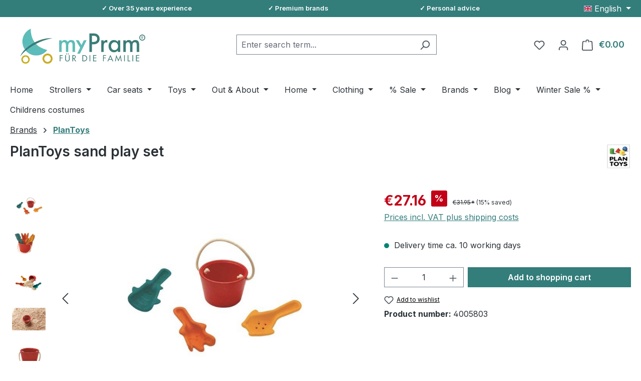

--- FILE ---
content_type: text/html; charset=UTF-8
request_url: https://www.mypram.com/en/plantoys-sand-play-set.html
body_size: 36078
content:
<!DOCTYPE html>
<html lang="en-GB"
      itemscope="itemscope"
      itemtype="https://schema.org/WebPage">


        
            
    
                                
    <head>
                                      <meta charset="utf-8">
            
                            <meta name="viewport"
                      content="width=device-width, initial-scale=1, shrink-to-fit=no">
            
            <meta name="author" content="myPram"><meta name="robots" content="index,follow"><meta name="revisit-after" content="15 days"><meta name="description" content="Beach toys are also ideal for the sandbox ♥ Discover the wonderful world of PlanToys toys at mypram.com">
                <meta property="og:type"
          content="product">
    <meta property="og:site_name"
          content="myPram">
    <meta property="og:url"
          content="https://www.mypram.com/en/plantoys-sand-play-set.html">
    <meta property="og:title"
          content="PlanToys Sand Play Set - Buy online | myPram.com">
    <meta property="og:description"
          content="Beach toys are also ideal for the sandbox ♥ Discover the wonderful world of PlanToys toys at mypram.com">
    <meta property="og:image"
          content="https://www.mypram.com/media/c5/65/30/1686206791/plantoys-sandspielset.jpg?ts=1768292694">
            <meta property="product:brand"
              content="PlanToys">
                <meta property="product:price:amount"
          content="27.16">
    <meta property="product:price:currency"
          content="EUR">
    <meta property="product:product_link"
          content="https://www.mypram.com/en/plantoys-sand-play-set.html">
    <meta name="twitter:card"
          content="product">
    <meta name="twitter:site"
          content="myPram">
    <meta name="twitter:title"
          content="PlanToys Sand Play Set - Buy online | myPram.com">
    <meta name="twitter:description"
          content="Beach toys are also ideal for the sandbox ♥ Discover the wonderful world of PlanToys toys at mypram.com">
    <meta name="twitter:image"
          content="https://www.mypram.com/media/c5/65/30/1686206791/plantoys-sandspielset.jpg?ts=1768292694">

                            <meta itemprop="copyrightHolder"
                      content="myPram">
                <meta itemprop="copyrightYear"
                      content="">
                <meta itemprop="isFamilyFriendly"
                      content="true">
                <meta itemprop="image"
                      content="https://www.mypram.com/media/54/62/1b/1686215836/mypram-logo-sw6-desktop.webp?ts=1742991094">
            
                                            <meta name="theme-color"
                      content="#fff">
                            
                                                            <link rel="alternate" hreflang="x-default" href="https://www.mypram.com/de/plantoys-sandspielset.html">
                                    <link rel="alternate" hreflang="de-DE" href="https://www.mypram.com/de/plantoys-sandspielset.html">
                                    <link rel="alternate" hreflang="en" href="https://www.mypram.com/en/plantoys-sand-play-set.html">
                            
            
          <script>
      if (window.DooFinderScriptLoaded != true) {
        window.DooFinderScriptLoaded = true;

        let styleLink = document.createElement("link");
        styleLink.href = "https://www.mypram.com/bundles/doofinder/css/doofinder.css?1758531621";
        styleLink.rel = "stylesheet";
        document.head.appendChild(styleLink);

        let script = document.createElement("script");
        script.src = "https://eu1-config.doofinder.com/2.x/43b641c7-1b5c-49ef-beb6-049ee392f6af.js";
        script.async = true;
        document.head.appendChild(script);

        let addToCartScript = document.createElement("script");
        addToCartScript.innerHTML = `
            class DoofinderAddToCartError extends Error {
    constructor(reason, status = "") {
      const message = "Error adding an item to the cart. Reason: " + reason + ". Status code: " + status;
      super(message);
      this.name = "DoofinderAddToCartError";
    }
  }

  document.addEventListener('doofinder.cart.add', async function(event) {
    const product = event.detail;
    const statusPromise = product.statusPromise;
    let isGroupLeader = product.grouping_id && product.grouping_id === product.item_id && product.group_leader;
    if(product.modifiable || isGroupLeader){
      //It's a configurable product, redirect to the product page to let the user configure the product
      statusPromise.reject(new DoofinderAddToCartError("It's a configurable product", 200));
      location.href = product.link;
      return;
    }

    const csrfTokenInput = document.querySelector('.product-info input[name="_csrf_token"]');

    let formData = new FormData();
    let productId = product.shopware_id;

    if (null !== csrfTokenInput && '' !== csrfTokenInput.value) {
      formData.append('_csrf_token', csrfTokenInput.value);
    }

    formData.append('redirectTo', 'frontend.cart.offcanvas');
    formData.append('lineItems[id][id]', productId);
    formData.append('lineItems[id][type]', 'product');
    formData.append('lineItems[id][referencedId]', productId);
    formData.append('lineItems[id][quantity]', 1);
    formData.append('lineItems[id][stackable]', 1);
    formData.append('lineItems[id][removable]', 1);

    let addItemUrl = '/checkout/line-item/add';

    instances = window.PluginManager.getPluginInstances("OffCanvasCart")
    if (instances.length > 0 && instances.some(i => typeof i.openOffCanvas === 'function')) {
      instances.forEach(i => typeof i.openOffCanvas === 'function' && i.openOffCanvas(addItemUrl, formData, () => {
        statusPromise.resolve("The item has been successfully added to the cart.");
      }))
    } else {
      let accessKey = 'SWSCCUVJMM1SYTJWY3FKSVHEDQ';

      let headers = {
        'Accept': 'application/json',
        'Content-Type': 'application/json',
        'sw-access-key': accessKey,
      };
      let contextResult = await fetch("/store-api/context",
        {
          method: "GET",
          headers: headers
        }
      ).catch(error =>
        statusPromise.reject(new DoofinderAddToCartError("Couldn't fetch context", 200))
      );
      let context = await contextResult.json();
      let token = context.token;

      headers = {
        'sw-access-key': accessKey,
        'sw-context-token': token
      };
      let cartResult = await fetch(addItemUrl,
        {
          method: "POST",
          headers: headers,
          body: formData
        }
      ).catch(error =>
        statusPromise.reject(new DoofinderAddToCartError("Couldn't add line item to cart", 200))
      );
      let cart = await cartResult.json();
      statusPromise.resolve("The item has been successfully added to the cart.");
    }
  });


        `;
        document.head.appendChild(addToCartScript);

        let currency = 'EUR';
        (function(w, k) {w[k] = window[k] || function () { (window[k].q = window[k].q || []).push(arguments) }})(window, "doofinderApp");
        if (currency !== '') {
          doofinderApp("config", "currency", currency);
        }
      }
    </script>
  
                    <link rel="icon" href="https://www.mypram.com/media/0d/91/c8/1686215331/favicon.ico?ts=1686215331">
        
                                <link rel="apple-touch-icon"
                  href="https://www.mypram.com/media/62/5a/e2/1686215374/mypram-logo-apple.png?ts=1742991122">
                    
            
    <link rel="canonical" href="https://www.mypram.com/en/plantoys-sand-play-set.html" />

                    <title itemprop="name">
                    PlanToys Sand Play Set - Buy online | myPram.com            </title>
        
                                                                        <link rel="stylesheet"
                      href="https://www.mypram.com/theme/d06fafa076ef242f0dd941bbea7e17de/css/all.css?1769153342">
                                    
                    
    <script>
        window.features = JSON.parse('\u007B\u0022V6_5_0_0\u0022\u003Atrue,\u0022v6.5.0.0\u0022\u003Atrue,\u0022V6_6_0_0\u0022\u003Atrue,\u0022v6.6.0.0\u0022\u003Atrue,\u0022V6_7_0_0\u0022\u003Atrue,\u0022v6.7.0.0\u0022\u003Atrue,\u0022V6_8_0_0\u0022\u003Afalse,\u0022v6.8.0.0\u0022\u003Afalse,\u0022DISABLE_VUE_COMPAT\u0022\u003Atrue,\u0022disable.vue.compat\u0022\u003Atrue,\u0022ACCESSIBILITY_TWEAKS\u0022\u003Atrue,\u0022accessibility.tweaks\u0022\u003Atrue,\u0022TELEMETRY_METRICS\u0022\u003Afalse,\u0022telemetry.metrics\u0022\u003Afalse,\u0022FLOW_EXECUTION_AFTER_BUSINESS_PROCESS\u0022\u003Afalse,\u0022flow.execution.after.business.process\u0022\u003Afalse,\u0022PERFORMANCE_TWEAKS\u0022\u003Afalse,\u0022performance.tweaks\u0022\u003Afalse,\u0022CACHE_CONTEXT_HASH_RULES_OPTIMIZATION\u0022\u003Afalse,\u0022cache.context.hash.rules.optimization\u0022\u003Afalse,\u0022CACHE_REWORK\u0022\u003Afalse,\u0022cache.rework\u0022\u003Afalse,\u0022DEFERRED_CART_ERRORS\u0022\u003Afalse,\u0022deferred.cart.errors\u0022\u003Afalse,\u0022PRODUCT_ANALYTICS\u0022\u003Afalse,\u0022product.analytics\u0022\u003Afalse,\u0022REPEATED_PAYMENT_FINALIZE\u0022\u003Afalse,\u0022repeated.payment.finalize\u0022\u003Afalse,\u0022METEOR_TEXT_EDITOR\u0022\u003Afalse,\u0022meteor.text.editor\u0022\u003Afalse,\u0022SSO\u0022\u003Afalse,\u0022sso\u0022\u003Afalse,\u0022ADMIN_VITE\u0022\u003Afalse,\u0022admin.vite\u0022\u003Afalse,\u0022PAYPAL_SETTINGS_TWEAKS\u0022\u003Afalse,\u0022paypal.settings.tweaks\u0022\u003Afalse,\u0022FEATURE_SWAGCMSEXTENSIONS_1\u0022\u003Atrue,\u0022feature.swagcmsextensions.1\u0022\u003Atrue,\u0022FEATURE_SWAGCMSEXTENSIONS_2\u0022\u003Atrue,\u0022feature.swagcmsextensions.2\u0022\u003Atrue,\u0022FEATURE_SWAGCMSEXTENSIONS_8\u0022\u003Atrue,\u0022feature.swagcmsextensions.8\u0022\u003Atrue,\u0022FEATURE_SWAGCMSEXTENSIONS_63\u0022\u003Atrue,\u0022feature.swagcmsextensions.63\u0022\u003Atrue,\u0022RULE_BUILDER\u0022\u003Atrue,\u0022rule.builder\u0022\u003Atrue,\u0022FLOW_BUILDER\u0022\u003Atrue,\u0022flow.builder\u0022\u003Atrue,\u0022ADVANCED_SEARCH\u0022\u003Atrue,\u0022advanced.search\u0022\u003Atrue,\u0022RETURNS_MANAGEMENT\u0022\u003Afalse,\u0022returns.management\u0022\u003Afalse,\u0022TEXT_GENERATOR\u0022\u003Atrue,\u0022text.generator\u0022\u003Atrue,\u0022CHECKOUT_SWEETENER\u0022\u003Atrue,\u0022checkout.sweetener\u0022\u003Atrue,\u0022IMAGE_CLASSIFICATION\u0022\u003Atrue,\u0022image.classification\u0022\u003Atrue,\u0022PROPERTY_EXTRACTOR\u0022\u003Atrue,\u0022property.extractor\u0022\u003Atrue,\u0022REVIEW_SUMMARY\u0022\u003Atrue,\u0022review.summary\u0022\u003Atrue,\u0022REVIEW_TRANSLATOR\u0022\u003Atrue,\u0022review.translator\u0022\u003Atrue,\u0022CONTENT_GENERATOR\u0022\u003Atrue,\u0022content.generator\u0022\u003Atrue,\u0022EXPORT_ASSISTANT\u0022\u003Atrue,\u0022export.assistant\u0022\u003Atrue,\u0022QUICK_ORDER\u0022\u003Atrue,\u0022quick.order\u0022\u003Atrue,\u0022EMPLOYEE_MANAGEMENT\u0022\u003Atrue,\u0022employee.management\u0022\u003Atrue,\u0022QUOTE_MANAGEMENT\u0022\u003Atrue,\u0022quote.management\u0022\u003Atrue,\u0022NATURAL_LANGUAGE_SEARCH\u0022\u003Atrue,\u0022natural.language.search\u0022\u003Atrue,\u0022IMAGE_UPLOAD_SEARCH\u0022\u003Atrue,\u0022image.upload.search\u0022\u003Atrue,\u0022ORDER_APPROVAL\u0022\u003Atrue,\u0022order.approval\u0022\u003Atrue,\u0022SPATIAL_CMS_ELEMENT\u0022\u003Atrue,\u0022spatial.cms.element\u0022\u003Atrue,\u0022SHOPPING_LISTS\u0022\u003Atrue,\u0022shopping.lists\u0022\u003Atrue,\u0022TEXT_TO_IMAGE_GENERATION\u0022\u003Atrue,\u0022text.to.image.generation\u0022\u003Atrue,\u0022SPATIAL_SCENE_EDITOR\u0022\u003Afalse,\u0022spatial.scene.editor\u0022\u003Afalse,\u0022CAPTCHA\u0022\u003Atrue,\u0022captcha\u0022\u003Atrue,\u0022ORGANIZATION_UNITS\u0022\u003Atrue,\u0022organization.units\u0022\u003Atrue,\u0022ADVANCED_PRODUCT_CATALOGS\u0022\u003Atrue,\u0022advanced.product.catalogs\u0022\u003Atrue,\u0022BUDGET_MANAGEMENT\u0022\u003Atrue,\u0022budget.management\u0022\u003Atrue\u007D');
    </script>
        
                                                      
                

          <script>
      if (window.DooFinderScriptLoaded != true) {
        window.DooFinderScriptLoaded = true;

        let styleLink = document.createElement("link");
        styleLink.href = "https://www.mypram.com/bundles/doofinder/css/doofinder.css?1758531621";
        styleLink.rel = "stylesheet";
        document.head.appendChild(styleLink);

        let script = document.createElement("script");
        script.src = "https://eu1-config.doofinder.com/2.x/43b641c7-1b5c-49ef-beb6-049ee392f6af.js";
        script.async = true;
        document.head.appendChild(script);

        let addToCartScript = document.createElement("script");
        addToCartScript.innerHTML = `
            class DoofinderAddToCartError extends Error {
    constructor(reason, status = "") {
      const message = "Error adding an item to the cart. Reason: " + reason + ". Status code: " + status;
      super(message);
      this.name = "DoofinderAddToCartError";
    }
  }

  document.addEventListener('doofinder.cart.add', async function(event) {
    const product = event.detail;
    const statusPromise = product.statusPromise;
    let isGroupLeader = product.grouping_id && product.grouping_id === product.item_id && product.group_leader;
    if(product.modifiable || isGroupLeader){
      //It's a configurable product, redirect to the product page to let the user configure the product
      statusPromise.reject(new DoofinderAddToCartError("It's a configurable product", 200));
      location.href = product.link;
      return;
    }

    const csrfTokenInput = document.querySelector('.product-info input[name="_csrf_token"]');

    let formData = new FormData();
    let productId = product.shopware_id;

    if (null !== csrfTokenInput && '' !== csrfTokenInput.value) {
      formData.append('_csrf_token', csrfTokenInput.value);
    }

    formData.append('redirectTo', 'frontend.cart.offcanvas');
    formData.append('lineItems[id][id]', productId);
    formData.append('lineItems[id][type]', 'product');
    formData.append('lineItems[id][referencedId]', productId);
    formData.append('lineItems[id][quantity]', 1);
    formData.append('lineItems[id][stackable]', 1);
    formData.append('lineItems[id][removable]', 1);

    let addItemUrl = '/checkout/line-item/add';

    instances = window.PluginManager.getPluginInstances("OffCanvasCart")
    if (instances.length > 0 && instances.some(i => typeof i.openOffCanvas === 'function')) {
      instances.forEach(i => typeof i.openOffCanvas === 'function' && i.openOffCanvas(addItemUrl, formData, () => {
        statusPromise.resolve("The item has been successfully added to the cart.");
      }))
    } else {
      let accessKey = 'SWSCCUVJMM1SYTJWY3FKSVHEDQ';

      let headers = {
        'Accept': 'application/json',
        'Content-Type': 'application/json',
        'sw-access-key': accessKey,
      };
      let contextResult = await fetch("/store-api/context",
        {
          method: "GET",
          headers: headers
        }
      ).catch(error =>
        statusPromise.reject(new DoofinderAddToCartError("Couldn't fetch context", 200))
      );
      let context = await contextResult.json();
      let token = context.token;

      headers = {
        'sw-access-key': accessKey,
        'sw-context-token': token
      };
      let cartResult = await fetch(addItemUrl,
        {
          method: "POST",
          headers: headers,
          body: formData
        }
      ).catch(error =>
        statusPromise.reject(new DoofinderAddToCartError("Couldn't add line item to cart", 200))
      );
      let cart = await cartResult.json();
      statusPromise.resolve("The item has been successfully added to the cart.");
    }
  });


        `;
        document.head.appendChild(addToCartScript);

        let currency = 'EUR';
        (function(w, k) {w[k] = window[k] || function () { (window[k].q = window[k].q || []).push(arguments) }})(window, "doofinderApp");
        if (currency !== '') {
          doofinderApp("config", "currency", currency);
        }
      }
    </script>
          

    
                    


                        <script                     type="text/javascript">
                window.ga4CustomUrl = '';
            </script>
            
                                                                                        
    
                                                                                                <script                         type="text/javascript">
                    window.googleAnalyticsEnabled = false;
                    window.googleAdsEnabled = false;
                    window.ga4Enabled = false;
                    window.googleTagEnabled = false;

                    window.metaAdsEnabled = false;
                    window.microsoftAdsEnabled = false;
                    window.pinterestAdsEnabled = false;
                    window.tiktokAdsEnabled = false;
                    window.conversionConfiguration = "brutto";
                    window.taxConfiguration = "brutto";

                    window.requestLocale = 'en-GB';

                                        window.ga4CookieConfig = 'standardCookies';
                    

                                        window.generateLeadValue = '1';
                                        window.ga4Currency = 'EUR';

                </script>
                                                            <script                             type="text/javascript">
                        window.ga4TagId = 'GTM-MBZZDZJC';
                        window.dataLayer = window.dataLayer || [];
                        window.googleTagEnabled = true;
                        window.ga4Enabled = true;
                        window.ga4controllerName = 'product';
                        window.ga4controllerAction = 'index';
                        window.ga4activeNavigationId = '33b1aca3bf3c424d9b5ca68a91e2f200';
                        window.ga4activeNavigationName = '';
                        window.ga4affiliation = 'myPram';
                        window.ga4salesChannelName = 'myPram';
                        window.ga4salesChannelId = 'a7a4d3f93b40454ca36aeee5987d0862';
                        if (localStorage.getItem("ga4UserId")) window.ga4UserId = localStorage.getItem("ga4UserId");
                        if (localStorage.getItem("ga4CustomerLifetimeValue")) window.ga4CustomerLifetimeValue = localStorage.getItem("ga4CustomerLifetimeValue");
                        if (localStorage.getItem("ga4CustomerOrderCount")) window.ga4CustomerOrderCount = localStorage.getItem("ga4CustomerOrderCount");

                                                window.ga4upCoupon = false;
                                                                        window.ga4gpCoupon = false;
                                                                        window.customTagManager = false;
                                                                        window.ga4AdvancedConsentMode = false;
                                                                        window.ga4ActiveConsentMode = true;
                                                                        window.metaAdsEnabled = true;
                        
                        
                        
                                            </script>
                                                                                            <script                             type="text/javascript">
                        window.googleAnalyticsEnabled = true;
                                            window.taxConfiguration = 'netto';
                                        </script>
                                    
                                    <script                         type="text/javascript">
                    window.googleAdsEnabled = true;
                                        window.conversionConfiguration = 'netto';
                                    </script>
                    
        
            <script                     type="text/javascript">
                            window.ga4Guest = false;
                        </script>

                            <script                         type="text/javascript">
                    window.ga4UserLoggedIn = false;
                    if (localStorage.getItem("loginSent")) localStorage.removeItem("loginSent");
                    if (localStorage.getItem("signUpSent")) localStorage.removeItem("signUpSent");
                </script>
            
            
                        
                
    
                        <script                     type="text/javascript">
                window.ga4Product = {};
            </script>
                
                    

                
                    
                    
                                                                
                                                                                        
                

                
                
                                                    
                                                    
                                    <script                             type="text/javascript">
                        window.ga4Product['33b1aca3bf3c424d9b5ca68a91e2f200'] = {
                            item_id: '4005803',
                            item_name: 'PlanToys sand play set',
                            item_variant: '',
                            item_brand: 'PlanToys',
                            currency: 'EUR',
                            price: '26.85',
                            extra: {
                                minPurchase: '1',
                                shopware_id: '33b1aca3bf3c424d9b5ca68a91e2f200',
                                realPrice: '26.85',
                                item_startPrice: '26.85',
                                taxRate: '19',
                                parentId: ''
                            }
                        };
                                                    window.ga4Product['33b1aca3bf3c424d9b5ca68a91e2f200']['item_list_id'] = 'product';
                            window.ga4Product['33b1aca3bf3c424d9b5ca68a91e2f200']['item_list_name'] = 'product';
                                                                                                                                                                            window.ga4Product['33b1aca3bf3c424d9b5ca68a91e2f200']['item_category'] = 'Home';
                                                                                                                                                                window.ga4Product['33b1aca3bf3c424d9b5ca68a91e2f200']['item_category2'] = 'Brands';
                                                                                                                                                                window.ga4Product['33b1aca3bf3c424d9b5ca68a91e2f200']['item_category3'] = 'PlanToys';
                                                                                                                                        </script>
                            

                
                    
                    
                                                                
                                                                                        
                

                
                
                                                    
                                                    
                                    <script                             type="text/javascript">
                        window.ga4Product['116eb22e885848d88cb3ebe7fa876012'] = {
                            item_id: '4005668',
                            item_name: 'PlanToys Coastguard Boat bath toy',
                            item_variant: '',
                            item_brand: 'PlanToys',
                            currency: 'EUR',
                            price: '15.92',
                            extra: {
                                minPurchase: '1',
                                shopware_id: '116eb22e885848d88cb3ebe7fa876012',
                                realPrice: '15.92',
                                item_startPrice: '15.92',
                                taxRate: '19',
                                parentId: ''
                            }
                        };
                                                    window.ga4Product['116eb22e885848d88cb3ebe7fa876012']['item_list_id'] = 'product';
                            window.ga4Product['116eb22e885848d88cb3ebe7fa876012']['item_list_name'] = 'product';
                                                                                                                                                                            window.ga4Product['116eb22e885848d88cb3ebe7fa876012']['item_category'] = 'Home';
                                                                                                                                                                window.ga4Product['116eb22e885848d88cb3ebe7fa876012']['item_category2'] = 'Toys';
                                                                                                                                                                window.ga4Product['116eb22e885848d88cb3ebe7fa876012']['item_category3'] = 'Outdoor &amp; Badespielzeug';
                                                                                                                                        </script>
                            

                
                    
                    
                                                                
                                                                                        
                

                
                
                                                    
                                                    
                                    <script                             type="text/javascript">
                        window.ga4Product['7ffb49f74c02454795d8ab3b4f73c5fa'] = {
                            item_id: '4005667',
                            item_name: 'PlanToys Speed Boat bath toy',
                            item_variant: '',
                            item_brand: 'PlanToys',
                            currency: 'EUR',
                            price: '15.92',
                            extra: {
                                minPurchase: '1',
                                shopware_id: '7ffb49f74c02454795d8ab3b4f73c5fa',
                                realPrice: '15.92',
                                item_startPrice: '15.92',
                                taxRate: '19',
                                parentId: ''
                            }
                        };
                                                    window.ga4Product['7ffb49f74c02454795d8ab3b4f73c5fa']['item_list_id'] = 'product';
                            window.ga4Product['7ffb49f74c02454795d8ab3b4f73c5fa']['item_list_name'] = 'product';
                                                                                                                                                                            window.ga4Product['7ffb49f74c02454795d8ab3b4f73c5fa']['item_category'] = 'Home';
                                                                                                                                                                window.ga4Product['7ffb49f74c02454795d8ab3b4f73c5fa']['item_category2'] = 'Toys';
                                                                                                                                                                window.ga4Product['7ffb49f74c02454795d8ab3b4f73c5fa']['item_category3'] = 'Outdoor &amp; Badespielzeug';
                                                                                                                                        </script>
                                        
    
            
                    
    


                                                                                                                                                                                                
    <!-- added by Trusted Shops app: Start -->
    <script src="https://integrations.etrusted.com/applications/widget.js/v2" async defer></script>
    <!-- End -->
                        
                                
            

                <script
        type="module"
        src="https://cdn.jsdelivr.net/npm/friendly-challenge@0.9.12/widget.module.min.js"
        defer
    ></script>
    <script nomodule src="https://cdn.jsdelivr.net/npm/friendly-challenge@0.9.12/widget.min.js" defer></script>

    <script>
        window.friendlyCaptchaActive = true;
    </script>
    
                
                                    <script>
                    window.useDefaultCookieConsent = true;
                </script>
                    
            		                                            <script>
                window.activeNavigationId = '5f5eefb721d344b8aa7cce8f40b51ee4';
                window.activeRoute = 'frontend.detail.page';
                window.activeRouteParameters = '\u007B\u0022_httpCache\u0022\u003Atrue,\u0022productId\u0022\u003A\u002233b1aca3bf3c424d9b5ca68a91e2f200\u0022\u007D';
                window.router = {
                    'frontend.cart.offcanvas': '/en/checkout/offcanvas',
                    'frontend.cookie.offcanvas': '/en/cookie/offcanvas',
                    'frontend.cookie.groups': '/en/cookie/groups',
                    'frontend.checkout.finish.page': '/en/checkout/finish',
                    'frontend.checkout.info': '/en/widgets/checkout/info',
                    'frontend.menu.offcanvas': '/en/widgets/menu/offcanvas',
                    'frontend.cms.page': '/en/widgets/cms',
                    'frontend.cms.navigation.page': '/en/widgets/cms/navigation',
                    'frontend.country.country-data': '/en/country/country-state-data',
                    'frontend.app-system.generate-token': '/en/app-system/Placeholder/generate-token',
                    'frontend.gateway.context': '/en/gateway/context',
                    'frontend.cookie.consent.offcanvas': '/en/cookie/consent-offcanvas',
                    'frontend.account.login.page': '/en/account/login',
                    };
                window.salesChannelId = 'a7a4d3f93b40454ca36aeee5987d0862';
            </script>
        
    

        
    <script>
        window.router['widgets.swag.cmsExtensions.quickview'] = '/en/swag/cms-extensions/quickview';
        window.router['widgets.swag.cmsExtensions.quickview.variant'] = '/en/swag/cms-extensions/quickview/variant';
    </script>


            
    

            <script>
            window.router = {
                ...window.router,
                'frontend.account.advanced-product-catalogs.categories': '/en/account/advanced-product-catalogs/categories',
                'frontend.account.advanced-product-catalogs.categories.search': '/en/account/advanced-product-catalogs/categories/search',
                'frontend.account.advanced-product-catalogs.save': '/en/account/advanced-product-catalogs/save'
            }
        </script>
    

            <script>
            window.router = {
                ...window.router,
                'frontend.budget.recipients.delete': '/en/budget/id/recipients/delete',
                'frontend.budget.recipients.store': '/en/budget/id/recipients',
                'frontend.budgets.employees': '/en/budget/employees',
                'frontend.budgets.organizations': '/en/budget/organizations',
            }
        </script>
    

    <script>
        window.router['frontend.product.review.translate'] = '/en/translate-review';
    </script>

                                <script>
                
                window.breakpoints = JSON.parse('\u007B\u0022xs\u0022\u003A0,\u0022sm\u0022\u003A576,\u0022md\u0022\u003A768,\u0022lg\u0022\u003A992,\u0022xl\u0022\u003A1200,\u0022xxl\u0022\u003A1400\u007D');
            </script>
        
                                    <script>
                    window.customerLoggedInState = 0;

                    window.wishlistEnabled = 1;
                </script>
                    
                                    
    
                        
    <script>
        window.validationMessages = JSON.parse('\u007B\u0022required\u0022\u003A\u0022Input\u0020should\u0020not\u0020be\u0020empty.\u0022,\u0022email\u0022\u003A\u0022Invalid\u0020email\u0020address.\u0020Email\u0020addresses\u0020must\u0020use\u0020the\u0020format\u0020\\\u0022user\u0040example.com\\\u0022.\u0022,\u0022confirmation\u0022\u003A\u0022Confirmation\u0020field\u0020does\u0020not\u0020match.\u0022,\u0022minLength\u0022\u003A\u0022Input\u0020is\u0020too\u0020short.\u0022,\u0022grecaptcha\u0022\u003A\u0022Please\u0020accept\u0020the\u0020technically\u0020required\u0020cookies\u0020to\u0020enable\u0020the\u0020reCAPTCHA\u0020verification.\u0022\u007D');
    </script>
        
                                                            <script>
                        window.themeJsPublicPath = 'https://www.mypram.com/theme/d06fafa076ef242f0dd941bbea7e17de/js/';
                    </script>
                                            <script type="text/javascript" src="https://www.mypram.com/theme/d06fafa076ef242f0dd941bbea7e17de/js/storefront/storefront.js?1769153342" defer></script>
                                            <script type="text/javascript" src="https://www.mypram.com/theme/d06fafa076ef242f0dd941bbea7e17de/js/swag-pay-pal/swag-pay-pal.js?1769153342" defer></script>
                                            <script type="text/javascript" src="https://www.mypram.com/theme/d06fafa076ef242f0dd941bbea7e17de/js/pickware-dhl/pickware-dhl.js?1769153342" defer></script>
                                            <script type="text/javascript" src="https://www.mypram.com/theme/d06fafa076ef242f0dd941bbea7e17de/js/pickware-shipping-bundle/pickware-shipping-bundle.js?1769153342" defer></script>
                                            <script type="text/javascript" src="https://www.mypram.com/theme/d06fafa076ef242f0dd941bbea7e17de/js/swag-cms-extensions/swag-cms-extensions.js?1769153342" defer></script>
                                            <script type="text/javascript" src="https://www.mypram.com/theme/d06fafa076ef242f0dd941bbea7e17de/js/subscription/subscription.js?1769153342" defer></script>
                                            <script type="text/javascript" src="https://www.mypram.com/theme/d06fafa076ef242f0dd941bbea7e17de/js/checkout-sweetener/checkout-sweetener.js?1769153342" defer></script>
                                            <script type="text/javascript" src="https://www.mypram.com/theme/d06fafa076ef242f0dd941bbea7e17de/js/text-translator/text-translator.js?1769153342" defer></script>
                                            <script type="text/javascript" src="https://www.mypram.com/theme/d06fafa076ef242f0dd941bbea7e17de/js/employee-management/employee-management.js?1769153342" defer></script>
                                            <script type="text/javascript" src="https://www.mypram.com/theme/d06fafa076ef242f0dd941bbea7e17de/js/quick-order/quick-order.js?1769153342" defer></script>
                                            <script type="text/javascript" src="https://www.mypram.com/theme/d06fafa076ef242f0dd941bbea7e17de/js/advanced-search/advanced-search.js?1769153342" defer></script>
                                            <script type="text/javascript" src="https://www.mypram.com/theme/d06fafa076ef242f0dd941bbea7e17de/js/captcha/captcha.js?1769153342" defer></script>
                                            <script type="text/javascript" src="https://www.mypram.com/theme/d06fafa076ef242f0dd941bbea7e17de/js/quote-management/quote-management.js?1769153342" defer></script>
                                            <script type="text/javascript" src="https://www.mypram.com/theme/d06fafa076ef242f0dd941bbea7e17de/js/a-i-search/a-i-search.js?1769153342" defer></script>
                                            <script type="text/javascript" src="https://www.mypram.com/theme/d06fafa076ef242f0dd941bbea7e17de/js/spatial-cms-element/spatial-cms-element.js?1769153342" defer></script>
                                            <script type="text/javascript" src="https://www.mypram.com/theme/d06fafa076ef242f0dd941bbea7e17de/js/order-approval/order-approval.js?1769153342" defer></script>
                                            <script type="text/javascript" src="https://www.mypram.com/theme/d06fafa076ef242f0dd941bbea7e17de/js/shopping-list/shopping-list.js?1769153342" defer></script>
                                            <script type="text/javascript" src="https://www.mypram.com/theme/d06fafa076ef242f0dd941bbea7e17de/js/organization-unit/organization-unit.js?1769153342" defer></script>
                                            <script type="text/javascript" src="https://www.mypram.com/theme/d06fafa076ef242f0dd941bbea7e17de/js/advanced-product-catalogs/advanced-product-catalogs.js?1769153342" defer></script>
                                            <script type="text/javascript" src="https://www.mypram.com/theme/d06fafa076ef242f0dd941bbea7e17de/js/budget-management/budget-management.js?1769153342" defer></script>
                                            <script type="text/javascript" src="https://www.mypram.com/theme/d06fafa076ef242f0dd941bbea7e17de/js/klarna-payment/klarna-payment.js?1769153342" defer></script>
                                            <script type="text/javascript" src="https://www.mypram.com/theme/d06fafa076ef242f0dd941bbea7e17de/js/sisi-blog6/sisi-blog6.js?1769153342" defer></script>
                                            <script type="text/javascript" src="https://www.mypram.com/theme/d06fafa076ef242f0dd941bbea7e17de/js/cbax-modul-analytics/cbax-modul-analytics.js?1769153342" defer></script>
                                            <script type="text/javascript" src="https://www.mypram.com/theme/d06fafa076ef242f0dd941bbea7e17de/js/d-i-sco-g-a4/d-i-sco-g-a4.js?1769153342" defer></script>
                                            <script type="text/javascript" src="https://www.mypram.com/theme/d06fafa076ef242f0dd941bbea7e17de/js/mcs-cookie-permission/mcs-cookie-permission.js?1769153342" defer></script>
                                            <script type="text/javascript" src="https://www.mypram.com/theme/d06fafa076ef242f0dd941bbea7e17de/js/doo-finder/doo-finder.js?1769153342" defer></script>
                                            <script type="text/javascript" src="https://www.mypram.com/theme/d06fafa076ef242f0dd941bbea7e17de/js/mypram-theme-neu/mypram-theme-neu.js?1769153342" defer></script>
                                                        

    
        </head>


        
                                                                                                                                                                                                
    <!-- added by Trusted Shops app: Start -->
    <script src="https://integrations.etrusted.com/applications/widget.js/v2" async defer></script>
    <!-- End -->
                        
        <body class="is-ctl-product is-act-index is-active-route-frontend-detail-page">

            
                
    
    
            <div id="page-top" class="skip-to-content bg-primary-subtle text-primary-emphasis overflow-hidden" tabindex="-1">
            <div class="container skip-to-content-container d-flex justify-content-center visually-hidden-focusable">
                                                                                        <a href="#content-main" class="skip-to-content-link d-inline-flex text-decoration-underline m-1 p-2 fw-bold gap-2">
                                Skip to main content
                            </a>
                                            
                                                                        <a href="#header-main-search-input" class="skip-to-content-link d-inline-flex text-decoration-underline m-1 p-2 fw-bold gap-2 d-none d-sm-block">
                                Skip to search
                            </a>
                                            
                                                                        <a href="#main-navigation-menu" class="skip-to-content-link d-inline-flex text-decoration-underline m-1 p-2 fw-bold gap-2 d-none d-lg-block">
                                Skip to main navigation
                            </a>
                                                                        </div>
        </div>
        
                            
                <noscript class="noscript-main">
                
    <div role="alert"
         aria-live="polite"
         class="alert alert-info d-flex align-items-center">

                                                                        
                                                    <span class="icon icon-info" aria-hidden="true">
                                        <svg xmlns="http://www.w3.org/2000/svg" xmlns:xlink="http://www.w3.org/1999/xlink" width="24" height="24" viewBox="0 0 24 24"><defs><path d="M12 7c.5523 0 1 .4477 1 1s-.4477 1-1 1-1-.4477-1-1 .4477-1 1-1zm1 9c0 .5523-.4477 1-1 1s-1-.4477-1-1v-5c0-.5523.4477-1 1-1s1 .4477 1 1v5zm11-4c0 6.6274-5.3726 12-12 12S0 18.6274 0 12 5.3726 0 12 0s12 5.3726 12 12zM12 2C6.4772 2 2 6.4772 2 12s4.4772 10 10 10 10-4.4772 10-10S17.5228 2 12 2z" id="icons-default-info" /></defs><use xlink:href="#icons-default-info" fill="#758CA3" fill-rule="evenodd" /></svg>
                    </span>                                                    
                                    
                    <div class="alert-content-container">
                                                    
                                                            To be able to use the full range of Shopware 6, we recommend activating Javascript in your browser.
                                    
                                                                </div>
            </div>
            </noscript>
        

                
    
                            
    
        <header class="header-main">
                            <div class="top-bar d-none d-lg-block">
      <div class="container">
        <div class="top-bar-mypram">
           <p class="text-center top-bar-message mb-0">✓ Over 35 years experience</p>
	   <p class="text-center top-bar-message mb-0">✓ Premium brands</p>
	   <p class="text-center top-bar-message mb-0 last">✓ Personal advice</p>
        </div>
        
                            <nav class="top-bar-nav d-flex justify-content-end gap-3"
                     aria-label="Shop settings">
                                                            
            <div class="top-bar-nav-item top-bar-language">
                            <form method="post"
                      action="/en/checkout/language"
                      class="language-form"
                      data-form-add-dynamic-redirect="true">
                                                                                            
                        <div class="languages-menu dropdown">
                            <button class="btn dropdown-toggle top-bar-nav-btn"
                                    type="button"
                                    id="languagesDropdown-top-bar"
                                    data-bs-toggle="dropdown"
                                    aria-haspopup="true"
                                    aria-expanded="false"
                                    aria-label="Change language (English is the current language)">
                                                                                                            <span aria-hidden="true" class="top-bar-list-icon language-flag country-gb language-en"></span>
                                                                        <span class="top-bar-nav-text d-none d-md-inline">English</span>
                                                            </button>

                                                            <ul class="top-bar-list dropdown-menu dropdown-menu-end"
                                    aria-label="Available languages">
                                                                            
                                        <li class="top-bar-list-item">
                                                                                                                                                                                            
                                                <button class="dropdown-item d-flex align-items-center gap-2" type="submit" name="languageId" id="top-bar-2fbb5fe2e29a4d70aa5854ce7ce3e20b" value="2fbb5fe2e29a4d70aa5854ce7ce3e20b">
                                                                                                                                                                        <span aria-hidden="true" class="top-bar-list-icon language-flag country-de language-de"></span>
                                                            Deutsch
                                                                                                                                                            </button>

                                                                                                                                    </li>
                                                                            
                                        <li class="top-bar-list-item active">
                                                                                                                                                                                            
                                                <button class="dropdown-item d-flex align-items-center gap-2 active" type="submit" name="languageId" id="top-bar-eb02f8a2ea1946bcadef78b5fa128e54" value="eb02f8a2ea1946bcadef78b5fa128e54">
                                                                                                                                                                        <span aria-hidden="true" class="top-bar-list-icon language-flag country-gb language-en"></span>
                                                            English
                                                                                                                                                            </button>

                                                                                                                                    </li>
                                                                    </ul>
                                                    </div>
                    
                                    </form>
                    </div>
                        
                                                            
                                        </nav>
                          </div>
    </div>
    
    	<div class="container">
        <div class="row align-items-center header-row">
                                            <div class="col-12 col-lg-auto header-logo-col pb-sm-2 my-3 m-lg-0">
                        <div class="header-logo-main text-center">
                      <a class="header-logo-main-link"
               href="/en/"
               title="Go to homepage">
                                    <picture class="header-logo-picture d-block m-auto">
                                                                                    <source srcset="https://www.mypram.com/media/4c/23/17/1686215832/mypram-logo-sw6-tablet.webp?ts=1742991086"
                                        media="(min-width: 768px) and (max-width: 991px)">
                                                    
                                                                                    <source srcset="https://www.mypram.com/media/9e/d4/be/1686215829/mypram-logo-sw6-mobil.webp?ts=1742991090"
                                        media="(max-width: 767px)">
                                                    
                                                                                    <img src="https://www.mypram.com/media/54/62/1b/1686215836/mypram-logo-sw6-desktop.webp?ts=1742991094"
                                     alt="Go to homepage"
                                     class="img-fluid header-logo-main-img">
                                                                        </picture>
                            </a>
        

          <script>
      if (window.DooFinderScriptLoaded != true) {
        window.DooFinderScriptLoaded = true;

        let styleLink = document.createElement("link");
        styleLink.href = "https://www.mypram.com/bundles/doofinder/css/doofinder.css?1758531621";
        styleLink.rel = "stylesheet";
        document.head.appendChild(styleLink);

        let script = document.createElement("script");
        script.src = "https://eu1-config.doofinder.com/2.x/43b641c7-1b5c-49ef-beb6-049ee392f6af.js";
        script.async = true;
        document.head.appendChild(script);

        let addToCartScript = document.createElement("script");
        addToCartScript.innerHTML = `
            class DoofinderAddToCartError extends Error {
    constructor(reason, status = "") {
      const message = "Error adding an item to the cart. Reason: " + reason + ". Status code: " + status;
      super(message);
      this.name = "DoofinderAddToCartError";
    }
  }

  document.addEventListener('doofinder.cart.add', async function(event) {
    const product = event.detail;
    const statusPromise = product.statusPromise;
    let isGroupLeader = product.grouping_id && product.grouping_id === product.item_id && product.group_leader;
    if(product.modifiable || isGroupLeader){
      //It's a configurable product, redirect to the product page to let the user configure the product
      statusPromise.reject(new DoofinderAddToCartError("It's a configurable product", 200));
      location.href = product.link;
      return;
    }

    const csrfTokenInput = document.querySelector('.product-info input[name="_csrf_token"]');

    let formData = new FormData();
    let productId = product.shopware_id;

    if (null !== csrfTokenInput && '' !== csrfTokenInput.value) {
      formData.append('_csrf_token', csrfTokenInput.value);
    }

    formData.append('redirectTo', 'frontend.cart.offcanvas');
    formData.append('lineItems[id][id]', productId);
    formData.append('lineItems[id][type]', 'product');
    formData.append('lineItems[id][referencedId]', productId);
    formData.append('lineItems[id][quantity]', 1);
    formData.append('lineItems[id][stackable]', 1);
    formData.append('lineItems[id][removable]', 1);

    let addItemUrl = '/checkout/line-item/add';

    instances = window.PluginManager.getPluginInstances("OffCanvasCart")
    if (instances.length > 0 && instances.some(i => typeof i.openOffCanvas === 'function')) {
      instances.forEach(i => typeof i.openOffCanvas === 'function' && i.openOffCanvas(addItemUrl, formData, () => {
        statusPromise.resolve("The item has been successfully added to the cart.");
      }))
    } else {
      let accessKey = 'SWSCCUVJMM1SYTJWY3FKSVHEDQ';

      let headers = {
        'Accept': 'application/json',
        'Content-Type': 'application/json',
        'sw-access-key': accessKey,
      };
      let contextResult = await fetch("/store-api/context",
        {
          method: "GET",
          headers: headers
        }
      ).catch(error =>
        statusPromise.reject(new DoofinderAddToCartError("Couldn't fetch context", 200))
      );
      let context = await contextResult.json();
      let token = context.token;

      headers = {
        'sw-access-key': accessKey,
        'sw-context-token': token
      };
      let cartResult = await fetch(addItemUrl,
        {
          method: "POST",
          headers: headers,
          body: formData
        }
      ).catch(error =>
        statusPromise.reject(new DoofinderAddToCartError("Couldn't add line item to cart", 200))
      );
      let cart = await cartResult.json();
      statusPromise.resolve("The item has been successfully added to the cart.");
    }
  });


        `;
        document.head.appendChild(addToCartScript);

        let currency = 'EUR';
        (function(w, k) {w[k] = window[k] || function () { (window[k].q = window[k].q || []).push(arguments) }})(window, "doofinderApp");
        if (currency !== '') {
          doofinderApp("config", "currency", currency);
        }
      }
    </script>
      </div>
                </div>
            
            
                                           <div class="col-12 order-2 col-sm order-sm-1 header-search-col">
                    <div class="row">
                        <div class="col-sm-auto d-none d-sm-block d-lg-none">
                                                            <div class="nav-main-toggle">
                                                                            <button
                                            class="btn nav-main-toggle-btn header-actions-btn"
                                            type="button"
                                            data-off-canvas-menu="true"
                                            aria-label="Menu"
                                        >
                                                                                            <span class="icon icon-stack" aria-hidden="true">
                                        <svg xmlns="http://www.w3.org/2000/svg" xmlns:xlink="http://www.w3.org/1999/xlink" width="24" height="24" viewBox="0 0 24 24"><defs><path d="M3 13c-.5523 0-1-.4477-1-1s.4477-1 1-1h18c.5523 0 1 .4477 1 1s-.4477 1-1 1H3zm0-7c-.5523 0-1-.4477-1-1s.4477-1 1-1h18c.5523 0 1 .4477 1 1s-.4477 1-1 1H3zm0 14c-.5523 0-1-.4477-1-1s.4477-1 1-1h18c.5523 0 1 .4477 1 1s-.4477 1-1 1H3z" id="icons-default-stack" /></defs><use xlink:href="#icons-default-stack" fill="#758CA3" fill-rule="evenodd" /></svg>
                    </span>                                                                                    </button>
                                                                    </div>
                                                    </div>
                        <div class="col">
                            
      <div class="collapse"
         id="searchCollapse">
        <div class="header-search my-2 m-sm-auto">
                
    
                    <form action="/en/search"
                      method="get"
                      data-search-widget="true"
                      data-search-widget-options="{&quot;searchWidgetMinChars&quot;:3}"
                      data-url="/en/suggest?search="
                      class="header-search-form js-search-form">
                                            <div class="input-group">
                                                            <input
                                    type="search"
                                    id="header-main-search-input"
                                    name="search"
                                    class="form-control header-search-input"
                                    autocomplete="off"
                                    autocapitalize="off"
                                    placeholder="Enter search term..."
                                    aria-label="Enter search term..."
                                    role="combobox"
                                    aria-autocomplete="list"
                                    aria-controls="search-suggest-listbox"
                                    aria-expanded="false"
                                    aria-describedby="search-suggest-result-info"
                                    value="">
                            
                                                            <button type="submit"
                                        class="btn header-search-btn"
                                        aria-label="Search">
                                    <span class="header-search-icon">
                                        <span class="icon icon-search" aria-hidden="true">
                                        <svg xmlns="http://www.w3.org/2000/svg" xmlns:xlink="http://www.w3.org/1999/xlink" width="24" height="24" viewBox="0 0 24 24"><defs><path d="M10.0944 16.3199 4.707 21.707c-.3905.3905-1.0237.3905-1.4142 0-.3905-.3905-.3905-1.0237 0-1.4142L8.68 14.9056C7.6271 13.551 7 11.8487 7 10c0-4.4183 3.5817-8 8-8s8 3.5817 8 8-3.5817 8-8 8c-1.8487 0-3.551-.627-4.9056-1.6801zM15 16c3.3137 0 6-2.6863 6-6s-2.6863-6-6-6-6 2.6863-6 6 2.6863 6 6 6z" id="icons-default-search" /></defs><use xlink:href="#icons-default-search" fill="#758CA3" fill-rule="evenodd" /></svg>
                    </span>                                    </span>
                                </button>
                            
                                                            <button class="btn header-close-btn js-search-close-btn d-none"
                                        type="button"
                                        aria-label="Close the dropdown search">
                                    <span class="header-close-icon">
                                        <span class="icon icon-x" aria-hidden="true">
                                        <svg xmlns="http://www.w3.org/2000/svg" xmlns:xlink="http://www.w3.org/1999/xlink" width="24" height="24" viewBox="0 0 24 24"><defs><path d="m10.5858 12-7.293-7.2929c-.3904-.3905-.3904-1.0237 0-1.4142.3906-.3905 1.0238-.3905 1.4143 0L12 10.5858l7.2929-7.293c.3905-.3904 1.0237-.3904 1.4142 0 .3905.3906.3905 1.0238 0 1.4143L13.4142 12l7.293 7.2929c.3904.3905.3904 1.0237 0 1.4142-.3906.3905-1.0238.3905-1.4143 0L12 13.4142l-7.2929 7.293c-.3905.3904-1.0237.3904-1.4142 0-.3905-.3906-.3905-1.0238 0-1.4143L10.5858 12z" id="icons-default-x" /></defs><use xlink:href="#icons-default-x" fill="#758CA3" fill-rule="evenodd" /></svg>
                    </span>                                    </span>
                                </button>
                                                    </div>
                                    </form>
            
        </div>
    </div>


          <script>
      if (window.DooFinderScriptLoaded != true) {
        window.DooFinderScriptLoaded = true;

        let styleLink = document.createElement("link");
        styleLink.href = "https://www.mypram.com/bundles/doofinder/css/doofinder.css?1758531621";
        styleLink.rel = "stylesheet";
        document.head.appendChild(styleLink);

        let script = document.createElement("script");
        script.src = "https://eu1-config.doofinder.com/2.x/43b641c7-1b5c-49ef-beb6-049ee392f6af.js";
        script.async = true;
        document.head.appendChild(script);

        let addToCartScript = document.createElement("script");
        addToCartScript.innerHTML = `
            class DoofinderAddToCartError extends Error {
    constructor(reason, status = "") {
      const message = "Error adding an item to the cart. Reason: " + reason + ". Status code: " + status;
      super(message);
      this.name = "DoofinderAddToCartError";
    }
  }

  document.addEventListener('doofinder.cart.add', async function(event) {
    const product = event.detail;
    const statusPromise = product.statusPromise;
    let isGroupLeader = product.grouping_id && product.grouping_id === product.item_id && product.group_leader;
    if(product.modifiable || isGroupLeader){
      //It's a configurable product, redirect to the product page to let the user configure the product
      statusPromise.reject(new DoofinderAddToCartError("It's a configurable product", 200));
      location.href = product.link;
      return;
    }

    const csrfTokenInput = document.querySelector('.product-info input[name="_csrf_token"]');

    let formData = new FormData();
    let productId = product.shopware_id;

    if (null !== csrfTokenInput && '' !== csrfTokenInput.value) {
      formData.append('_csrf_token', csrfTokenInput.value);
    }

    formData.append('redirectTo', 'frontend.cart.offcanvas');
    formData.append('lineItems[id][id]', productId);
    formData.append('lineItems[id][type]', 'product');
    formData.append('lineItems[id][referencedId]', productId);
    formData.append('lineItems[id][quantity]', 1);
    formData.append('lineItems[id][stackable]', 1);
    formData.append('lineItems[id][removable]', 1);

    let addItemUrl = '/checkout/line-item/add';

    instances = window.PluginManager.getPluginInstances("OffCanvasCart")
    if (instances.length > 0 && instances.some(i => typeof i.openOffCanvas === 'function')) {
      instances.forEach(i => typeof i.openOffCanvas === 'function' && i.openOffCanvas(addItemUrl, formData, () => {
        statusPromise.resolve("The item has been successfully added to the cart.");
      }))
    } else {
      let accessKey = 'SWSCCUVJMM1SYTJWY3FKSVHEDQ';

      let headers = {
        'Accept': 'application/json',
        'Content-Type': 'application/json',
        'sw-access-key': accessKey,
      };
      let contextResult = await fetch("/store-api/context",
        {
          method: "GET",
          headers: headers
        }
      ).catch(error =>
        statusPromise.reject(new DoofinderAddToCartError("Couldn't fetch context", 200))
      );
      let context = await contextResult.json();
      let token = context.token;

      headers = {
        'sw-access-key': accessKey,
        'sw-context-token': token
      };
      let cartResult = await fetch(addItemUrl,
        {
          method: "POST",
          headers: headers,
          body: formData
        }
      ).catch(error =>
        statusPromise.reject(new DoofinderAddToCartError("Couldn't add line item to cart", 200))
      );
      let cart = await cartResult.json();
      statusPromise.resolve("The item has been successfully added to the cart.");
    }
  });


        `;
        document.head.appendChild(addToCartScript);

        let currency = 'EUR';
        (function(w, k) {w[k] = window[k] || function () { (window[k].q = window[k].q || []).push(arguments) }})(window, "doofinderApp");
        if (currency !== '') {
          doofinderApp("config", "currency", currency);
        }
      }
    </script>
                          </div>
                    </div>
                </div>
            
            
            		                <div class="col-12 order-1 col-sm-auto order-sm-2 header-actions-col">
                    <div class="row g-0">
                                                    <div class="col d-sm-none">
                                <div class="menu-button">
                                                                            <button
                                            class="btn nav-main-toggle-btn header-actions-btn"
                                            type="button"
                                            data-off-canvas-menu="true"
                                            aria-label="Menu"
                                        >
                                                                                            <span class="icon icon-stack" aria-hidden="true">
                                        <svg xmlns="http://www.w3.org/2000/svg" xmlns:xlink="http://www.w3.org/1999/xlink" width="24" height="24" viewBox="0 0 24 24"><use xlink:href="#icons-default-stack" fill="#758CA3" fill-rule="evenodd" /></svg>
                    </span>                                                                                    </button>
                                                                    </div>
                            </div>
                        
                                                    <div class="col-auto d-sm-none">
                                <div class="search-toggle">
                                    <button class="btn header-actions-btn search-toggle-btn js-search-toggle-btn collapsed"
                                            type="button"
                                            data-bs-toggle="collapse"
                                            data-bs-target="#searchCollapse"
                                            aria-expanded="false"
                                            aria-controls="searchCollapse"
                                            aria-label="Search">
                                        <span class="icon icon-search" aria-hidden="true">
                                        <svg xmlns="http://www.w3.org/2000/svg" xmlns:xlink="http://www.w3.org/1999/xlink" width="24" height="24" viewBox="0 0 24 24"><use xlink:href="#icons-default-search" fill="#758CA3" fill-rule="evenodd" /></svg>
                    </span>                                    </button>
                                </div>
                            </div>
                        
                                                                                    <div class="col-auto">
                                    <div class="header-wishlist">
                                        <a class="btn header-wishlist-btn header-actions-btn"
                                           href="/en/wishlist"
                                           title="Wishlist"
                                           aria-labelledby="wishlist-basket-live-area"
                                        >
                                                
            <span class="header-wishlist-icon">
            <span class="icon icon-heart" aria-hidden="true">
                                        <svg xmlns="http://www.w3.org/2000/svg" xmlns:xlink="http://www.w3.org/1999/xlink" width="24" height="24" viewBox="0 0 24 24"><defs><path d="M20.0139 12.2998c1.8224-1.8224 1.8224-4.7772 0-6.5996-1.8225-1.8225-4.7772-1.8225-6.5997 0L12 7.1144l-1.4142-1.4142c-1.8225-1.8225-4.7772-1.8225-6.5997 0-1.8224 1.8224-1.8224 4.7772 0 6.5996l7.519 7.519a.7.7 0 0 0 .9899 0l7.5189-7.519zm1.4142 1.4142-7.519 7.519c-1.0543 1.0544-2.7639 1.0544-3.8183 0L2.572 13.714c-2.6035-2.6035-2.6035-6.8245 0-9.428 2.6035-2.6035 6.8246-2.6035 9.4281 0 2.6035-2.6035 6.8246-2.6035 9.428 0 2.6036 2.6035 2.6036 6.8245 0 9.428z" id="icons-default-heart" /></defs><use xlink:href="#icons-default-heart" fill="#758CA3" fill-rule="evenodd" /></svg>
                    </span>        </span>
    
    
    
    <span class="badge bg-primary header-wishlist-badge"
          id="wishlist-basket"
          data-wishlist-storage="true"
          data-wishlist-storage-options="{&quot;listPath&quot;:&quot;\/en\/wishlist\/list&quot;,&quot;mergePath&quot;:&quot;\/en\/wishlist\/merge&quot;,&quot;pageletPath&quot;:&quot;\/en\/wishlist\/merge\/pagelet&quot;}"
          data-wishlist-widget="true"
          data-wishlist-widget-options="{&quot;showCounter&quot;:true}"
          aria-labelledby="wishlist-basket-live-area"
    ></span>

    <span class="visually-hidden"
          id="wishlist-basket-live-area"
          data-wishlist-live-area-text="You have %counter% wishlist items"
          aria-live="polite"
    ></span>
                                        </a>
                                    </div>
                                </div>
                                                    
                                                    <div class="col-auto">
                                <div class="account-menu">
                                        <div class="dropdown">
                    <button class="btn account-menu-btn header-actions-btn"
                    type="button"
                    id="accountWidget"
                    data-account-menu="true"
                    data-bs-toggle="dropdown"
                    aria-haspopup="true"
                    aria-expanded="false"
                    aria-label="Your account"
                    title="Your account">
                <span class="icon icon-avatar" aria-hidden="true">
                                        <svg xmlns="http://www.w3.org/2000/svg" xmlns:xlink="http://www.w3.org/1999/xlink" width="24" height="24" viewBox="0 0 24 24"><defs><path d="M12 3C9.7909 3 8 4.7909 8 7c0 2.2091 1.7909 4 4 4 2.2091 0 4-1.7909 4-4 0-2.2091-1.7909-4-4-4zm0-2c3.3137 0 6 2.6863 6 6s-2.6863 6-6 6-6-2.6863-6-6 2.6863-6 6-6zM4 22.099c0 .5523-.4477 1-1 1s-1-.4477-1-1V20c0-2.7614 2.2386-5 5-5h10.0007c2.7614 0 5 2.2386 5 5v2.099c0 .5523-.4477 1-1 1s-1-.4477-1-1V20c0-1.6569-1.3431-3-3-3H7c-1.6569 0-3 1.3431-3 3v2.099z" id="icons-default-avatar" /></defs><use xlink:href="#icons-default-avatar" fill="#758CA3" fill-rule="evenodd" /></svg>
                    </span>            </button>
        
                    <div class="dropdown-menu dropdown-menu-end account-menu-dropdown js-account-menu-dropdown"
                 aria-labelledby="accountWidget">
                

        
            <div class="offcanvas-header">
                            <button class="btn btn-secondary offcanvas-close js-offcanvas-close">
                                            <span class="icon icon-x icon-sm" aria-hidden="true">
                                        <svg xmlns="http://www.w3.org/2000/svg" xmlns:xlink="http://www.w3.org/1999/xlink" width="24" height="24" viewBox="0 0 24 24"><use xlink:href="#icons-default-x" fill="#758CA3" fill-rule="evenodd" /></svg>
                    </span>                    
                                            Close menu
                                    </button>
                    </div>
    
            <div class="offcanvas-body">
                <div class="account-menu">
                                                <div class="dropdown-header account-menu-header">
                    Your account
                </div>
                    
    
                                    <div class="account-menu-login">
                                            <a href="/en/account/login"
                           title="Log in"
                           class="btn btn-primary account-menu-login-button">
                            Log in
                        </a>
                    
                                            <div class="account-menu-register">
                            or
                            <a href="/en/account/login"
                               title="Sign up">
                                sign up
                            </a>
                        </div>
                                    </div>
                    
                    <div class="account-menu-links">
                    <div class="header-account-menu">
        <div class="card account-menu-inner">
                                                    
    
                                                <nav class="list-group list-group-flush account-aside-list-group">
                        	                                                                                        <a href="/en/account"
                                   title="Overview"
                                   class="list-group-item list-group-item-action account-aside-item"
                                   >
                                    Overview
                                </a>
                            
                                                                <a href="/en/account/profile"
                                   title="Your profile"
                                   class="list-group-item list-group-item-action account-aside-item"
                                   >
                                    Your profile
                                </a>
                            

                
                
                                                                                                                            <a href="/en/account/address"
                                   title="Addresses"
                                   class="list-group-item list-group-item-action account-aside-item"
                                   >
                                    Addresses
                                </a>
                            
                                                            <a href="/en/account/order"
                                   title="Orders"
                                   class="list-group-item list-group-item-action account-aside-item"
                                   >
                                    Orders
                                </a>
                                                    

        

                

                

            
        

            
    

            
                        
        
            

	                
        	                    </nav>
                            
                                                </div>
    </div>
            </div>
            </div>
        </div>
                </div>
            </div>
                                </div>
                            </div>
                        
                                                    <div class="col-auto">
                                <div
                                    class="header-cart"
                                    data-off-canvas-cart="true"
                                >
                                    <a
                                        class="btn header-cart-btn header-actions-btn"
                                        href="/en/checkout/cart"
                                        data-cart-widget="true"
                                        title="Shopping cart"
                                        aria-labelledby="cart-widget-aria-label"
                                        aria-haspopup="true"
                                    >
                                                        <span class="header-cart-icon">
        <span class="icon icon-bag" aria-hidden="true">
                                        <svg xmlns="http://www.w3.org/2000/svg" xmlns:xlink="http://www.w3.org/1999/xlink" width="24" height="24" viewBox="0 0 24 24"><defs><path d="M5.892 3c.5523 0 1 .4477 1 1s-.4477 1-1 1H3.7895a1 1 0 0 0-.9986.9475l-.7895 15c-.029.5515.3946 1.0221.9987 1.0525h17.8102c.5523 0 1-.4477.9986-1.0525l-.7895-15A1 1 0 0 0 20.0208 5H17.892c-.5523 0-1-.4477-1-1s.4477-1 1-1h2.1288c1.5956 0 2.912 1.249 2.9959 2.8423l.7894 15c.0035.0788.0035.0788.0042.1577 0 1.6569-1.3432 3-3 3H3c-.079-.0007-.079-.0007-.1577-.0041-1.6546-.0871-2.9253-1.499-2.8382-3.1536l.7895-15C.8775 4.249 2.1939 3 3.7895 3H5.892zm4 2c0 .5523-.4477 1-1 1s-1-.4477-1-1V3c0-1.6569 1.3432-3 3-3h2c1.6569 0 3 1.3431 3 3v2c0 .5523-.4477 1-1 1s-1-.4477-1-1V3c0-.5523-.4477-1-1-1h-2c-.5523 0-1 .4477-1 1v2z" id="icons-default-bag" /></defs><use xlink:href="#icons-default-bag" fill="#758CA3" fill-rule="evenodd" /></svg>
                    </span>    </span>
        <span class="header-cart-total d-none d-sm-inline-block ms-sm-2">
        €0.00
    </span>

        <span
        class="visually-hidden"
        id="cart-widget-aria-label"
    >
        Shopping cart contains 0 items. The cart total value is €0.00.
    </span>

    
                                    </a>
                                </div>
                            </div>
                                            </div>
                </div>
            
                    </div>
        </div>
            </header>
    
            <div class="nav-main">
                                <div class="container">
        
                    <nav class="navbar navbar-expand-lg main-navigation-menu"
                 id="main-navigation-menu"
                 itemscope="itemscope"
                 itemtype="https://schema.org/SiteNavigationElement"
                 data-navbar="true"
                 data-navbar-options="{&quot;pathIdList&quot;:[]}"
                 aria-label="Main navigation"
            >
                <div class="collapse navbar-collapse" id="main_nav">
                    <ul class="navbar-nav main-navigation-menu-list flex-wrap">
                        
                                                                                    <li class="nav-item nav-item-1d5d4ab1c72b4ffe9355aeb7322fdc18">
                                    <a class="nav-link main-navigation-link home-link root nav-item-1d5d4ab1c72b4ffe9355aeb7322fdc18-link"
                                       href="/en/"
                                       itemprop="url"
                                       title="Home">
                                        <span itemprop="name" class="main-navigation-link-text">Home</span>
                                    </a>
                                </li>
                                                    
                                                                                                                                                                                                                    
                                                                                                            <li class="nav-item nav-item-7b6839d5aa7e4dbb8eed437267b7931b dropdown position-static">
                                                                                            <a class="nav-link nav-item-7b6839d5aa7e4dbb8eed437267b7931b-link root main-navigation-link p-2 dropdown-toggle"
                                                   href="https://www.mypram.com/en/strollers/"
                                                   data-bs-toggle="dropdown"                                                                                                      itemprop="url"
                                                   title="Strollers"
                                                >
                                                                                                            <span itemprop="name" class="main-navigation-link-text">Strollers</span>
                                                                                                    </a>
                                            
                                                                                                                                                <div class="dropdown-menu w-100 p-4">
                                                                
            <div class="row">
                            <div class="col">
                    <div class="navigation-flyout-category-link">
                                                                                    <a href="https://www.mypram.com/en/strollers/"
                                   itemprop="url"
                                   title="Strollers">
                                                                            Show all Strollers
                                                                    </a>
                                                                        </div>
                </div>
            
                            <div class="col-auto">
                    <button class="navigation-flyout-close js-close-flyout-menu btn-close" aria-label="Close menu">
                                                                                                                            </button>
                </div>
                    </div>
    
            <div class="row navigation-flyout-content">
                            <div class="col-8 col-xl-9">
                    <div class="">
                                                        
                
    <div class="row navigation-flyout-categories is-level-0">
                                                        
                            <div class="col-4 ">
                                                                        <a class="nav-item nav-item-7b65db7e9d2d4e108468ae4f25878caf nav-link nav-item-7b65db7e9d2d4e108468ae4f25878caf-link navigation-flyout-link is-level-0"
                               href="https://www.mypram.com/en/prams/"
                               itemprop="url"
                                                              title="Prams">
                                <span itemprop="name">Prams</span>
                            </a>
                                            
                                                                                </div>
                                                                    
                            <div class="col-4 navigation-flyout-col">
                                                                        <a class="nav-item nav-item-9c053e2c4c6844d48889ea233e924681 nav-link nav-item-9c053e2c4c6844d48889ea233e924681-link navigation-flyout-link is-level-0"
                               href="https://www.mypram.com/en/travel-systems/"
                               itemprop="url"
                                                              title="Travel systems">
                                <span itemprop="name">Travel systems</span>
                            </a>
                                            
                                                                                </div>
                                                                    
                            <div class="col-4 navigation-flyout-col">
                                                                        <a class="nav-item nav-item-7883debe147140e1947c2fcd90010eac nav-link nav-item-7883debe147140e1947c2fcd90010eac-link navigation-flyout-link is-level-0"
                               href="https://www.mypram.com/en/pram-sets/"
                               itemprop="url"
                                                              title="Pram sets">
                                <span itemprop="name">Pram sets</span>
                            </a>
                                            
                                                                                </div>
                                                                    
                            <div class="col-4 ">
                                                                        <a class="nav-item nav-item-752a3201007445bfb636c2618873419a nav-link nav-item-752a3201007445bfb636c2618873419a-link navigation-flyout-link is-level-0"
                               href="https://www.mypram.com/en/pushchairs/"
                               itemprop="url"
                                                              title="Pushchairs">
                                <span itemprop="name">Pushchairs</span>
                            </a>
                                            
                                                                                </div>
                                                                    
                            <div class="col-4 navigation-flyout-col">
                                                                        <a class="nav-item nav-item-faadb75200b8459981f1ab5859782898 nav-link nav-item-faadb75200b8459981f1ab5859782898-link navigation-flyout-link is-level-0"
                               href="https://www.mypram.com/en/buggy/"
                               itemprop="url"
                                                              title="Buggy">
                                <span itemprop="name">Buggy</span>
                            </a>
                                            
                                                                                </div>
                                                                    
                            <div class="col-4 navigation-flyout-col">
                                                                        <a class="nav-item nav-item-0bff1560653f4304bf66d0b1956c96e2 nav-link nav-item-0bff1560653f4304bf66d0b1956c96e2-link navigation-flyout-link is-level-0"
                               href="https://www.mypram.com/en/double-strollers/"
                               itemprop="url"
                                                              title="Double strollers">
                                <span itemprop="name">Double strollers</span>
                            </a>
                                            
                                                                                </div>
                                                                    
                            <div class="col-4 navigation-flyout-col">
                                                                        <a class="nav-item nav-item-f55bcf9c3ba44fb285651e59e63b6614 nav-link nav-item-f55bcf9c3ba44fb285651e59e63b6614-link navigation-flyout-link is-level-0"
                               href="https://www.mypram.com/en/twin-prams/"
                               itemprop="url"
                                                              title="Twin prams">
                                <span itemprop="name">Twin prams</span>
                            </a>
                                            
                                                                                </div>
                                                                    
                            <div class="col-4 ">
                                                                        <a class="nav-item nav-item-f5a046c59d0e40d599547eec2dc290ee nav-link nav-item-f5a046c59d0e40d599547eec2dc290ee-link navigation-flyout-link is-level-0"
                               href="https://www.mypram.com/en/jogging-strollers/"
                               itemprop="url"
                                                              title="Jogging strollers">
                                <span itemprop="name">Jogging strollers</span>
                            </a>
                                            
                                                                                </div>
                                                                    
                            <div class="col-4 navigation-flyout-col">
                                                                        <a class="nav-item nav-item-fc45347956f84412a3e402ccefb99f60 nav-link nav-item-fc45347956f84412a3e402ccefb99f60-link navigation-flyout-link is-level-0"
                               href="https://www.mypram.com/en/bike-trailers/"
                               itemprop="url"
                                                              title="Bike trailers">
                                <span itemprop="name">Bike trailers</span>
                            </a>
                                            
                                                                                </div>
                                                                    
                            <div class="col-4 navigation-flyout-col">
                                                                        <a class="nav-item nav-item-ec40500cd1cb4331ae66eebde854d31a nav-link nav-item-ec40500cd1cb4331ae66eebde854d31a-link navigation-flyout-link is-level-0"
                               href="https://www.mypram.com/en/stroller-accessories/"
                               itemprop="url"
                                                              title="Stroller accessories">
                                <span itemprop="name">Stroller accessories</span>
                            </a>
                                            
                                                                                </div>
                                                                    
                            <div class="col-4 navigation-flyout-col">
                                                                        <a class="nav-item nav-item-178a3e3bc9534df18371bbfc2822c5da nav-link nav-item-178a3e3bc9534df18371bbfc2822c5da-link navigation-flyout-link is-level-0"
                               href="https://www.mypram.com/en/stroller-spare-parts/"
                               itemprop="url"
                                                              title="Stroller spare parts">
                                <span itemprop="name">Stroller spare parts</span>
                            </a>
                                            
                                                                                </div>
                                                                    
                            <div class="col-4 ">
                                                                        <a class="nav-item nav-item-1ce2e64325a44b158d862d03bd50617a nav-link nav-item-1ce2e64325a44b158d862d03bd50617a-link navigation-flyout-link is-level-0"
                               href="https://www.mypram.com/en/bicycle-trailer-accessories/"
                               itemprop="url"
                                                              title="Bicycle trailer accessories">
                                <span itemprop="name">Bicycle trailer accessories</span>
                            </a>
                                            
                                                                                </div>
                        </div>
                                            </div>
                </div>
            
                                                <div class="col-4 col-xl-3">
                        <div class="navigation-flyout-teaser">
                                                            <a class="navigation-flyout-teaser-image-container"
                                   href="https://www.mypram.com/en/strollers/"
                                                                      title="Strollers">
                                    
                    
                        
                        
    
    
    
        
                
        
                
        
                                
                                            
                                            
                    
                
                
        
        
                                                                                                            
            
            <img src="https://www.mypram.com/media/a1/9a/ce/1769002757/kinderwagen-kaufen-premium-marken.webp?ts=1769002786"                             srcset="https://www.mypram.com/thumbnail/a1/9a/ce/1769002757/kinderwagen-kaufen-premium-marken_470x350.webp?ts=1769002758 470w, https://www.mypram.com/thumbnail/a1/9a/ce/1769002757/kinderwagen-kaufen-premium-marken_470x350.webp?ts=1769002758 470w, https://www.mypram.com/thumbnail/a1/9a/ce/1769002757/kinderwagen-kaufen-premium-marken_400x298.webp?ts=1769002758 400w"                                 sizes="310px"
                                         class="navigation-flyout-teaser-image img-fluid" alt="Kinderwagen kaufen bei myPram - Entdecke alle Premium Kinderwagen Marken" title="Kinderwagen kaufen bei myPram - Entdecke alle Premium Kinderwagen Marken" data-object-fit="cover" loading="lazy"        />
                                    </a>
                                                    </div>
                    </div>
                                    </div>
                                                        </div>
                                                                                                                                    </li>
                                                                                                                                                                                                                                                                
                                                                                                            <li class="nav-item nav-item-f912b59e91b34d5ebac1cc692e4771d5 dropdown position-static">
                                                                                            <a class="nav-link nav-item-f912b59e91b34d5ebac1cc692e4771d5-link root main-navigation-link p-2 dropdown-toggle"
                                                   href="https://www.mypram.com/en/car-seats/"
                                                   data-bs-toggle="dropdown"                                                                                                      itemprop="url"
                                                   title="Car seats"
                                                >
                                                                                                            <span itemprop="name" class="main-navigation-link-text">Car seats</span>
                                                                                                    </a>
                                            
                                                                                                                                                <div class="dropdown-menu w-100 p-4">
                                                                
            <div class="row">
                            <div class="col">
                    <div class="navigation-flyout-category-link">
                                                                                    <a href="https://www.mypram.com/en/car-seats/"
                                   itemprop="url"
                                   title="Car seats">
                                                                            Show all Car seats
                                                                    </a>
                                                                        </div>
                </div>
            
                            <div class="col-auto">
                    <button class="navigation-flyout-close js-close-flyout-menu btn-close" aria-label="Close menu">
                                                                                                                            </button>
                </div>
                    </div>
    
            <div class="row navigation-flyout-content">
                            <div class="col-8 col-xl-9">
                    <div class="">
                                                        
                
    <div class="row navigation-flyout-categories is-level-0">
                                                        
                            <div class="col-4 ">
                                                                        <a class="nav-item nav-item-5429a2cb8651482798c00904569cae1b nav-link nav-item-5429a2cb8651482798c00904569cae1b-link navigation-flyout-link is-level-0"
                               href="https://www.mypram.com/en/baby-car-seat/"
                               itemprop="url"
                                                              title="Baby car seat">
                                <span itemprop="name">Baby car seat</span>
                            </a>
                                            
                                                                                </div>
                                                                    
                            <div class="col-4 navigation-flyout-col">
                                                                        <a class="nav-item nav-item-d27548ed69994c29bdb51bde4e4e1adc nav-link nav-item-d27548ed69994c29bdb51bde4e4e1adc-link navigation-flyout-link is-level-0"
                               href="https://www.mypram.com/en/rear-facing-car-seat/"
                               itemprop="url"
                                                              title="Rear facing car seat">
                                <span itemprop="name">Rear facing car seat</span>
                            </a>
                                            
                                                                                </div>
                                                                    
                            <div class="col-4 navigation-flyout-col">
                                                                        <a class="nav-item nav-item-f01c7d267451437989c7f4da1e0ab2cf nav-link nav-item-f01c7d267451437989c7f4da1e0ab2cf-link navigation-flyout-link is-level-0"
                               href="https://www.mypram.com/en/car-seat-for-1-year-old/"
                               itemprop="url"
                                                              title="Car seat for 1 year old">
                                <span itemprop="name">Car seat for 1 year old</span>
                            </a>
                                            
                                                                                </div>
                                                                    
                            <div class="col-4 ">
                                                                        <a class="nav-item nav-item-12f70a64cdca45ce89b1415d2063a51a nav-link nav-item-12f70a64cdca45ce89b1415d2063a51a-link navigation-flyout-link is-level-0"
                               href="https://www.mypram.com/en/car-seat-for-3-year-old/"
                               itemprop="url"
                                                              title="Car seat for 3 year old">
                                <span itemprop="name">Car seat for 3 year old</span>
                            </a>
                                            
                                                                                </div>
                                                                    
                            <div class="col-4 navigation-flyout-col">
                                                                        <a class="nav-item nav-item-0cf7eb2c08f34742828df54afa980dfe nav-link nav-item-0cf7eb2c08f34742828df54afa980dfe-link navigation-flyout-link is-level-0"
                               href="https://www.mypram.com/en/car-seat-accessories/"
                               itemprop="url"
                                                              title="Car seat accessories">
                                <span itemprop="name">Car seat accessories</span>
                            </a>
                                            
                                                                                </div>
                                                                    
                            <div class="col-4 navigation-flyout-col">
                                                                        <a class="nav-item nav-item-bf3864fd34f242698755970b58f43c62 nav-link nav-item-bf3864fd34f242698755970b58f43c62-link navigation-flyout-link is-level-0"
                               href="https://www.mypram.com/en/test-winner-child-seats/"
                               itemprop="url"
                                                              title="Test winner child seats">
                                <span itemprop="name">Test winner child seats</span>
                            </a>
                                            
                                                                                </div>
                        </div>
                                            </div>
                </div>
            
                                                <div class="col-4 col-xl-3">
                        <div class="navigation-flyout-teaser">
                                                            <a class="navigation-flyout-teaser-image-container"
                                   href="https://www.mypram.com/en/car-seats/"
                                                                      title="Car seats">
                                    
                    
                        
                        
    
    
    
        
                
        
                
        
                                
                                            
                                            
                    
                
                
        
        
                                                                                                            
            
            <img src="https://www.mypram.com/media/7e/11/e0/1769067570/kindersitze-kaufen-premium-marken.webp?ts=1769067570"                             srcset="https://www.mypram.com/thumbnail/7e/11/e0/1769067570/kindersitze-kaufen-premium-marken_470x350.webp?ts=1769067571 470w, https://www.mypram.com/thumbnail/7e/11/e0/1769067570/kindersitze-kaufen-premium-marken_470x350.webp?ts=1769067571 470w, https://www.mypram.com/thumbnail/7e/11/e0/1769067570/kindersitze-kaufen-premium-marken_400x298.webp?ts=1769067571 400w"                                 sizes="310px"
                                         class="navigation-flyout-teaser-image img-fluid" alt="Kindersitze kaufen bei myPram - Entdecke alle Premium Kindersitz Marken" title="Kindersitze kaufen bei myPram - Entdecke alle Premium Kindersitz Marken" data-object-fit="cover" loading="lazy"        />
                                    </a>
                                                    </div>
                    </div>
                                    </div>
                                                        </div>
                                                                                                                                    </li>
                                                                                                                                                                                                                                                                
                                                                                                            <li class="nav-item nav-item-42d418559f3c4385b5209b4facbae4da dropdown position-static">
                                                                                            <a class="nav-link nav-item-42d418559f3c4385b5209b4facbae4da-link root main-navigation-link p-2 dropdown-toggle"
                                                   href="https://www.mypram.com/en/toys/"
                                                   data-bs-toggle="dropdown"                                                                                                      itemprop="url"
                                                   title="Toys"
                                                >
                                                                                                            <span itemprop="name" class="main-navigation-link-text">Toys</span>
                                                                                                    </a>
                                            
                                                                                                                                                <div class="dropdown-menu w-100 p-4">
                                                                
            <div class="row">
                            <div class="col">
                    <div class="navigation-flyout-category-link">
                                                                                    <a href="https://www.mypram.com/en/toys/"
                                   itemprop="url"
                                   title="Toys">
                                                                            Show all Toys
                                                                    </a>
                                                                        </div>
                </div>
            
                            <div class="col-auto">
                    <button class="navigation-flyout-close js-close-flyout-menu btn-close" aria-label="Close menu">
                                                                                                                            </button>
                </div>
                    </div>
    
            <div class="row navigation-flyout-content">
                            <div class="col-8 col-xl-9">
                    <div class="">
                                                        
                
    <div class="row navigation-flyout-categories is-level-0">
                                                        
                            <div class="col-4 ">
                                                                        <a class="nav-item nav-item-bd02e8053f90420d8eb50a19cbfbcc08 nav-link nav-item-bd02e8053f90420d8eb50a19cbfbcc08-link navigation-flyout-link is-level-0"
                               href="https://www.mypram.com/en/baby-toys/"
                               itemprop="url"
                                                              title="Baby toys">
                                <span itemprop="name">Baby toys</span>
                            </a>
                                            
                                                                                </div>
                                                                    
                            <div class="col-4 navigation-flyout-col">
                                                                        <a class="nav-item nav-item-0199ec51b51c7acc8d7a47a4d3fe3582 nav-link nav-item-0199ec51b51c7acc8d7a47a4d3fe3582-link navigation-flyout-link is-level-0"
                               href="https://www.mypram.com/en/toys-from-1-year/"
                               itemprop="url"
                                                              title="Toys from 1 year">
                                <span itemprop="name">Toys from 1 year</span>
                            </a>
                                            
                                                                                </div>
                                                                    
                            <div class="col-4 navigation-flyout-col">
                                                                        <a class="nav-item nav-item-0199ec51f35c75e5a2f4513172954651 nav-link nav-item-0199ec51f35c75e5a2f4513172954651-link navigation-flyout-link is-level-0"
                               href="https://www.mypram.com/en/toys-from-2-years/"
                               itemprop="url"
                                                              title="Toys from 2 years">
                                <span itemprop="name">Toys from 2 years</span>
                            </a>
                                            
                                                                                </div>
                                                                    
                            <div class="col-4 ">
                                                                        <a class="nav-item nav-item-0199ec522434769585d3f9a0f8bbc6ef nav-link nav-item-0199ec522434769585d3f9a0f8bbc6ef-link navigation-flyout-link is-level-0"
                               href="https://www.mypram.com/en/toys-from-3-years/"
                               itemprop="url"
                                                              title="Toys from 3 years">
                                <span itemprop="name">Toys from 3 years</span>
                            </a>
                                            
                                                                                </div>
                                                                    
                            <div class="col-4 navigation-flyout-col">
                                                                        <a class="nav-item nav-item-74d94f9afe104e8d9ce1bba15e7b7d5f nav-link nav-item-74d94f9afe104e8d9ce1bba15e7b7d5f-link navigation-flyout-link is-level-0"
                               href="https://www.mypram.com/en/kinderbuecher/"
                               itemprop="url"
                                                              title="Kinderbücher">
                                <span itemprop="name">Kinderbücher</span>
                            </a>
                                            
                                                                                </div>
                                                                    
                            <div class="col-4 navigation-flyout-col">
                                                                        <a class="nav-item nav-item-084299f93a4b4212823c1c9dc1512da9 nav-link nav-item-084299f93a4b4212823c1c9dc1512da9-link navigation-flyout-link is-level-0"
                               href="https://www.mypram.com/en/movement-toys/"
                               itemprop="url"
                                                              title="Movement toys">
                                <span itemprop="name">Movement toys</span>
                            </a>
                                            
                                                                                </div>
                                                                    
                            <div class="col-4 navigation-flyout-col">
                                                                        <a class="nav-item nav-item-812213cf0f69435c80d487f10309991f nav-link nav-item-812213cf0f69435c80d487f10309991f-link navigation-flyout-link is-level-0"
                               href="https://www.mypram.com/en/stuffed-animals-dolls/"
                               itemprop="url"
                                                              title="Stuffed animals &amp; dolls">
                                <span itemprop="name">Stuffed animals &amp; dolls</span>
                            </a>
                                            
                                                                                </div>
                                                                    
                            <div class="col-4 ">
                                                                        <a class="nav-item nav-item-40443880e16e458baead25b1138388ce nav-link nav-item-40443880e16e458baead25b1138388ce-link navigation-flyout-link is-level-0"
                               href="https://www.mypram.com/en/educational-toy/"
                               itemprop="url"
                                                              title="Educational Toy">
                                <span itemprop="name">Educational Toy</span>
                            </a>
                                            
                                                                                </div>
                                                                    
                            <div class="col-4 navigation-flyout-col">
                                                                        <a class="nav-item nav-item-74f4697986eb4b6bb3907eec656dc79f nav-link nav-item-74f4697986eb4b6bb3907eec656dc79f-link navigation-flyout-link is-level-0"
                               href="https://www.mypram.com/en/wooden-toys/"
                               itemprop="url"
                                                              title="Wooden toys">
                                <span itemprop="name">Wooden toys</span>
                            </a>
                                            
                                                                                </div>
                                                                    
                            <div class="col-4 navigation-flyout-col">
                                                                        <a class="nav-item nav-item-0199ec5f0f4c7a3db43992310a334d6e nav-link nav-item-0199ec5f0f4c7a3db43992310a334d6e-link navigation-flyout-link is-level-0"
                               href="https://www.mypram.com/en/outdoor-badespielzeug/"
                               itemprop="url"
                                                              title="Outdoor &amp; Badespielzeug">
                                <span itemprop="name">Outdoor &amp; Badespielzeug</span>
                            </a>
                                            
                                                                                </div>
                                                                    
                            <div class="col-4 navigation-flyout-col">
                                                                        <a class="nav-item nav-item-0199ec5f9ceb7a5f898b8a767971bdb6 nav-link nav-item-0199ec5f9ceb7a5f898b8a767971bdb6-link navigation-flyout-link is-level-0"
                               href="https://www.mypram.com/en/construction-toys/"
                               itemprop="url"
                                                              title="Construction toys">
                                <span itemprop="name">Construction toys</span>
                            </a>
                                            
                                                                                </div>
                                                                    
                            <div class="col-4 ">
                                                                        <a class="nav-item nav-item-0199ec5fab147e5db1f933fe631ae6b8 nav-link nav-item-0199ec5fab147e5db1f933fe631ae6b8-link navigation-flyout-link is-level-0"
                               href="https://www.mypram.com/en/board-games-puzzles/"
                               itemprop="url"
                                                              title="Board games &amp; puzzles">
                                <span itemprop="name">Board games &amp; puzzles</span>
                            </a>
                                            
                                                                                </div>
                        </div>
                                            </div>
                </div>
            
                                                <div class="col-4 col-xl-3">
                        <div class="navigation-flyout-teaser">
                                                            <a class="navigation-flyout-teaser-image-container"
                                   href="https://www.mypram.com/en/toys/"
                                                                      title="Toys">
                                    
                    
                        
                        
    
    
    
        
                
        
                
        
                                
                                            
                                            
                    
                
                
        
        
                                                                                                            
            
            <img src="https://www.mypram.com/media/d7/86/c8/1769067436/spielzeug-kaufen-premium-marken.webp?ts=1769067732"                             srcset="https://www.mypram.com/thumbnail/d7/86/c8/1769067436/spielzeug-kaufen-premium-marken_470x350.webp?ts=1769067437 470w, https://www.mypram.com/thumbnail/d7/86/c8/1769067436/spielzeug-kaufen-premium-marken_470x350.webp?ts=1769067437 470w, https://www.mypram.com/thumbnail/d7/86/c8/1769067436/spielzeug-kaufen-premium-marken_400x298.webp?ts=1769067437 400w"                                 sizes="310px"
                                         class="navigation-flyout-teaser-image img-fluid" alt="Spielzeug kaufen bei myPram - Entdecke alle Premium Spielzeug Marken" title="Spielzeug kaufen bei myPram - Entdecke alle Premium Spielzeug Marken" data-object-fit="cover" loading="lazy"        />
                                    </a>
                                                    </div>
                    </div>
                                    </div>
                                                        </div>
                                                                                                                                    </li>
                                                                                                                                                                                                                                                                
                                                                                                            <li class="nav-item nav-item-724dff90a503496ba58c86832dad236c dropdown position-static">
                                                                                            <a class="nav-link nav-item-724dff90a503496ba58c86832dad236c-link root main-navigation-link p-2 dropdown-toggle"
                                                   href="https://www.mypram.com/en/out-about/"
                                                   data-bs-toggle="dropdown"                                                                                                      itemprop="url"
                                                   title="Out &amp; About"
                                                >
                                                                                                            <span itemprop="name" class="main-navigation-link-text">Out &amp; About</span>
                                                                                                    </a>
                                            
                                                                                                                                                <div class="dropdown-menu w-100 p-4">
                                                                
            <div class="row">
                            <div class="col">
                    <div class="navigation-flyout-category-link">
                                                                                    <a href="https://www.mypram.com/en/out-about/"
                                   itemprop="url"
                                   title="Out &amp; About">
                                                                            Show all Out &amp; About
                                                                    </a>
                                                                        </div>
                </div>
            
                            <div class="col-auto">
                    <button class="navigation-flyout-close js-close-flyout-menu btn-close" aria-label="Close menu">
                                                                                                                            </button>
                </div>
                    </div>
    
            <div class="row navigation-flyout-content">
                            <div class="col-8 col-xl-9">
                    <div class="">
                                                        
                
    <div class="row navigation-flyout-categories is-level-0">
                                                        
                            <div class="col-4 ">
                                                                        <a class="nav-item nav-item-c1caceec31a343589dd80e4ba9db4b38 nav-link nav-item-c1caceec31a343589dd80e4ba9db4b38-link navigation-flyout-link is-level-0"
                               href="https://www.mypram.com/en/changing-bags/"
                               itemprop="url"
                                                              title="Changing bags">
                                <span itemprop="name">Changing bags</span>
                            </a>
                                            
                                                                                </div>
                                                                    
                            <div class="col-4 navigation-flyout-col">
                                                                        <a class="nav-item nav-item-0cb6980b8e844c6b8fbdd3249274030f nav-link nav-item-0cb6980b8e844c6b8fbdd3249274030f-link navigation-flyout-link is-level-0"
                               href="https://www.mypram.com/en/baby-carriers/"
                               itemprop="url"
                                                              title="Baby carriers">
                                <span itemprop="name">Baby carriers</span>
                            </a>
                                            
                                                                                </div>
                                                                    
                            <div class="col-4 navigation-flyout-col">
                                                                        <a class="nav-item nav-item-fda3de23d8cc4e43ac9ff506cbe7da48 nav-link nav-item-fda3de23d8cc4e43ac9ff506cbe7da48-link navigation-flyout-link is-level-0"
                               href="https://www.mypram.com/en/kids-backpacks/"
                               itemprop="url"
                                                              title="Kids backpacks">
                                <span itemprop="name">Kids backpacks</span>
                            </a>
                                            
                                                                                </div>
                                                                    
                            <div class="col-4 ">
                                                                        <a class="nav-item nav-item-88fb171b96bd46d4b2abaa70d4a5566e nav-link nav-item-88fb171b96bd46d4b2abaa70d4a5566e-link navigation-flyout-link is-level-0"
                               href="https://www.mypram.com/en/travel-cots/"
                               itemprop="url"
                                                              title="Travel cots">
                                <span itemprop="name">Travel cots</span>
                            </a>
                                            
                                                                                </div>
                                                                    
                            <div class="col-4 navigation-flyout-col">
                                                                        <a class="nav-item nav-item-9263d126448346a1905881de8726b70d nav-link nav-item-9263d126448346a1905881de8726b70d-link navigation-flyout-link is-level-0"
                               href="https://www.mypram.com/en/travelling-bags-suitcases/"
                               itemprop="url"
                                                              title="Travelling bags &amp; suitcases">
                                <span itemprop="name">Travelling bags &amp; suitcases</span>
                            </a>
                                            
                                                                                </div>
                                                                    
                            <div class="col-4 navigation-flyout-col">
                                                                        <a class="nav-item nav-item-b4f188fd3abc4c048b8eabd5c09620f5 nav-link nav-item-b4f188fd3abc4c048b8eabd5c09620f5-link navigation-flyout-link is-level-0"
                               href="https://www.mypram.com/en/lunchboxes-drinking-bottles/"
                               itemprop="url"
                                                              title="Lunchboxes &amp; drinking bottles">
                                <span itemprop="name">Lunchboxes &amp; drinking bottles</span>
                            </a>
                                            
                                                                                </div>
                                                                    
                            <div class="col-4 navigation-flyout-col">
                                                                        <a class="nav-item nav-item-dc60df14c3954b42acf7636e6131608f nav-link nav-item-dc60df14c3954b42acf7636e6131608f-link navigation-flyout-link is-level-0"
                               href="https://www.mypram.com/en/satchels/"
                               itemprop="url"
                                                              title="Satchels">
                                <span itemprop="name">Satchels</span>
                            </a>
                                            
                                                                                </div>
                        </div>
                                            </div>
                </div>
            
                                                <div class="col-4 col-xl-3">
                        <div class="navigation-flyout-teaser">
                                                            <a class="navigation-flyout-teaser-image-container"
                                   href="https://www.mypram.com/en/out-about/"
                                                                      title="Out &amp; About">
                                    
                    
                        
                        
    
    
    
        
                
        
                
        
                                
                                            
                                            
                    
                
                
        
        
                                                                                                            
            
            <img src="https://www.mypram.com/media/67/07/cd/1769067076/babyartikel-fuer-unterwegs-online-kaufen.webp?ts=1769067630"                             srcset="https://www.mypram.com/thumbnail/67/07/cd/1769067076/babyartikel-fuer-unterwegs-online-kaufen_470x350.webp?ts=1769067076 470w, https://www.mypram.com/thumbnail/67/07/cd/1769067076/babyartikel-fuer-unterwegs-online-kaufen_470x350.webp?ts=1769067076 470w, https://www.mypram.com/thumbnail/67/07/cd/1769067076/babyartikel-fuer-unterwegs-online-kaufen_400x298.webp?ts=1769067076 400w"                                 sizes="310px"
                                         class="navigation-flyout-teaser-image img-fluid" alt="Babyartikel für unterwegs kaufen bei myPram" title="Babyartikel für unterwegs kaufen bei myPram" data-object-fit="cover" loading="lazy"        />
                                    </a>
                                                    </div>
                    </div>
                                    </div>
                                                        </div>
                                                                                                                                    </li>
                                                                                                                                                                                                                                                                
                                                                                                            <li class="nav-item nav-item-beadd929344042fbb00e55e15acb9d1f dropdown position-static">
                                                                                            <a class="nav-link nav-item-beadd929344042fbb00e55e15acb9d1f-link root main-navigation-link p-2 dropdown-toggle"
                                                   href="https://www.mypram.com/en/home/"
                                                   data-bs-toggle="dropdown"                                                                                                      itemprop="url"
                                                   title="Home"
                                                >
                                                                                                            <span itemprop="name" class="main-navigation-link-text">Home</span>
                                                                                                    </a>
                                            
                                                                                                                                                <div class="dropdown-menu w-100 p-4">
                                                                
            <div class="row">
                            <div class="col">
                    <div class="navigation-flyout-category-link">
                                                                                    <a href="https://www.mypram.com/en/home/"
                                   itemprop="url"
                                   title="Home">
                                                                            Show all Home
                                                                    </a>
                                                                        </div>
                </div>
            
                            <div class="col-auto">
                    <button class="navigation-flyout-close js-close-flyout-menu btn-close" aria-label="Close menu">
                                                                                                                            </button>
                </div>
                    </div>
    
            <div class="row navigation-flyout-content">
                            <div class="col-8 col-xl-9">
                    <div class="">
                                                        
                
    <div class="row navigation-flyout-categories is-level-0">
                                                        
                            <div class="col-4 ">
                                                                        <a class="nav-item nav-item-019be5402ccd76b1926edb2813219a30 nav-link nav-item-019be5402ccd76b1926edb2813219a30-link navigation-flyout-link is-level-0"
                               href="https://www.mypram.com/en/high-chairs/"
                               itemprop="url"
                                                              title="High chairs">
                                <span itemprop="name">High chairs</span>
                            </a>
                                            
                                                                                </div>
                                                                    
                            <div class="col-4 navigation-flyout-col">
                                                                        <a class="nav-item nav-item-019be54de4aa76e29fa4eead4917adbe nav-link nav-item-019be54de4aa76e29fa4eead4917adbe-link navigation-flyout-link is-level-0"
                               href="https://www.mypram.com/en/baby-bouncers/"
                               itemprop="url"
                                                              title="Baby bouncers">
                                <span itemprop="name">Baby bouncers</span>
                            </a>
                                            
                                                                                </div>
                                                                    
                            <div class="col-4 navigation-flyout-col">
                                                                        <a class="nav-item nav-item-019be570fb7075a194549e7fbf6d9cdd nav-link nav-item-019be570fb7075a194549e7fbf6d9cdd-link navigation-flyout-link is-level-0"
                               href="https://www.mypram.com/en/baby-equipment/"
                               itemprop="url"
                                                              title="Baby equipment">
                                <span itemprop="name">Baby equipment</span>
                            </a>
                                            
                                                                                </div>
                                                                    
                            <div class="col-4 ">
                                                                        <a class="nav-item nav-item-019be5712df47c8a9c9b8ae19e6eeb7e nav-link nav-item-019be5712df47c8a9c9b8ae19e6eeb7e-link navigation-flyout-link is-level-0"
                               href="https://www.mypram.com/en/children-s-furniture/"
                               itemprop="url"
                                                              title="Children&#039;s furniture">
                                <span itemprop="name">Children&#039;s furniture</span>
                            </a>
                                            
                                                                                </div>
                                                                    
                            <div class="col-4 navigation-flyout-col">
                                                                        <a class="nav-item nav-item-019be5714d1a70aface5af8400c1f912 nav-link nav-item-019be5714d1a70aface5af8400c1f912-link navigation-flyout-link is-level-0"
                               href="https://www.mypram.com/en/children-s-room-decoration/"
                               itemprop="url"
                                                              title="Children&#039;s room decoration">
                                <span itemprop="name">Children&#039;s room decoration</span>
                            </a>
                                            
                                                                                </div>
                        </div>
                                            </div>
                </div>
            
                                                <div class="col-4 col-xl-3">
                        <div class="navigation-flyout-teaser">
                                                            <a class="navigation-flyout-teaser-image-container"
                                   href="https://www.mypram.com/en/home/"
                                                                      title="Home">
                                    
                    
                        
                        
    
    
    
        
                
        
                
        
                                
                                            
                                            
                    
                
                
        
        
                                                                                                            
            
            <img src="https://www.mypram.com/media/ce/15/34/1769067069/babyartikel-fuer-zuhause-online-kaufen.webp?ts=1769067670"                             srcset="https://www.mypram.com/thumbnail/ce/15/34/1769067069/babyartikel-fuer-zuhause-online-kaufen_470x350.webp?ts=1769067069 470w, https://www.mypram.com/thumbnail/ce/15/34/1769067069/babyartikel-fuer-zuhause-online-kaufen_470x350.webp?ts=1769067069 470w, https://www.mypram.com/thumbnail/ce/15/34/1769067069/babyartikel-fuer-zuhause-online-kaufen_400x298.webp?ts=1769067069 400w"                                 sizes="310px"
                                         class="navigation-flyout-teaser-image img-fluid" alt="Babyartikel für Zuhause kaufen bei myPram" title="Babyartikel für Zuhause kaufen bei myPram" data-object-fit="cover" loading="lazy"        />
                                    </a>
                                                    </div>
                    </div>
                                    </div>
                                                        </div>
                                                                                                                                    </li>
                                                                                                                                                                                                                                                                
                                                                                                            <li class="nav-item nav-item-6f400656ae7a45c58cec7eb51c1c087b dropdown position-static">
                                                                                            <a class="nav-link nav-item-6f400656ae7a45c58cec7eb51c1c087b-link root main-navigation-link p-2 dropdown-toggle"
                                                   href="https://www.mypram.com/en/clothing/"
                                                   data-bs-toggle="dropdown"                                                                                                      itemprop="url"
                                                   title="Clothing"
                                                >
                                                                                                            <span itemprop="name" class="main-navigation-link-text">Clothing</span>
                                                                                                    </a>
                                            
                                                                                                                                                <div class="dropdown-menu w-100 p-4">
                                                                
            <div class="row">
                            <div class="col">
                    <div class="navigation-flyout-category-link">
                                                                                    <a href="https://www.mypram.com/en/clothing/"
                                   itemprop="url"
                                   title="Clothing">
                                                                            Show all Clothing
                                                                    </a>
                                                                        </div>
                </div>
            
                            <div class="col-auto">
                    <button class="navigation-flyout-close js-close-flyout-menu btn-close" aria-label="Close menu">
                                                                                                                            </button>
                </div>
                    </div>
    
            <div class="row navigation-flyout-content">
                            <div class="col-8 col-xl-9">
                    <div class="">
                                                        
                
    <div class="row navigation-flyout-categories is-level-0">
                                                        
                            <div class="col-4 ">
                                                                        <a class="nav-item nav-item-8f863a07f83743d0838311490275a8c6 nav-link nav-item-8f863a07f83743d0838311490275a8c6-link navigation-flyout-link is-level-0"
                               href="https://www.mypram.com/en/baby-bodysuits/"
                               itemprop="url"
                                                              title="Baby bodysuits">
                                <span itemprop="name">Baby bodysuits</span>
                            </a>
                                            
                                                                                </div>
                                                                    
                            <div class="col-4 navigation-flyout-col">
                                                                        <a class="nav-item nav-item-281a3104a7e64432a5987dfdbb4d6d06 nav-link nav-item-281a3104a7e64432a5987dfdbb4d6d06-link navigation-flyout-link is-level-0"
                               href="https://www.mypram.com/en/tops/"
                               itemprop="url"
                                                              title="Tops">
                                <span itemprop="name">Tops</span>
                            </a>
                                            
                                                                                </div>
                                                                    
                            <div class="col-4 navigation-flyout-col">
                                                                        <a class="nav-item nav-item-84d1fce210dd4bccb8ff051a67e3eccd nav-link nav-item-84d1fce210dd4bccb8ff051a67e3eccd-link navigation-flyout-link is-level-0"
                               href="https://www.mypram.com/en/trousers/"
                               itemprop="url"
                                                              title="Trousers">
                                <span itemprop="name">Trousers</span>
                            </a>
                                            
                                                                                </div>
                                                                    
                            <div class="col-4 ">
                                                                        <a class="nav-item nav-item-57ee0d9869144d7681f9387460c8e0f5 nav-link nav-item-57ee0d9869144d7681f9387460c8e0f5-link navigation-flyout-link is-level-0"
                               href="https://www.mypram.com/en/pyjamas/"
                               itemprop="url"
                                                              title="Pyjamas">
                                <span itemprop="name">Pyjamas</span>
                            </a>
                                            
                                                                                </div>
                                                                    
                            <div class="col-4 navigation-flyout-col">
                                                                        <a class="nav-item nav-item-ae4121fdcdc84af4a55f9ab5b62e5802 nav-link nav-item-ae4121fdcdc84af4a55f9ab5b62e5802-link navigation-flyout-link is-level-0"
                               href="https://www.mypram.com/en/baby-shoes-hats/"
                               itemprop="url"
                                                              title="Baby shoes &amp; hats">
                                <span itemprop="name">Baby shoes &amp; hats</span>
                            </a>
                                            
                                                                                </div>
                                                                    
                            <div class="col-4 navigation-flyout-col">
                                                                        <a class="nav-item nav-item-e778c88f06cb4234bdadb091f2c20770 nav-link nav-item-e778c88f06cb4234bdadb091f2c20770-link navigation-flyout-link is-level-0"
                               href="https://www.mypram.com/en/swimwear/"
                               itemprop="url"
                                                              title="Swimwear">
                                <span itemprop="name">Swimwear</span>
                            </a>
                                            
                                                                                </div>
                                                                    
                            <div class="col-4 navigation-flyout-col">
                                                                        <a class="nav-item nav-item-ec20c8af21cd458c91b9673b2b3b5895 nav-link nav-item-ec20c8af21cd458c91b9673b2b3b5895-link navigation-flyout-link is-level-0"
                               href="https://www.mypram.com/en/outdoor-clothing/"
                               itemprop="url"
                                                              title="Outdoor clothing">
                                <span itemprop="name">Outdoor clothing</span>
                            </a>
                                            
                                                                                </div>
                                                                    
                            <div class="col-4 ">
                                                                        <a class="nav-item nav-item-4f2d007ed27746baba2a814cc33b2d7c nav-link nav-item-4f2d007ed27746baba2a814cc33b2d7c-link navigation-flyout-link is-level-0"
                               href="https://www.mypram.com/en/accessories/"
                               itemprop="url"
                                                              title="Accessories">
                                <span itemprop="name">Accessories</span>
                            </a>
                                            
                                                                                </div>
                        </div>
                                            </div>
                </div>
            
                                                <div class="col-4 col-xl-3">
                        <div class="navigation-flyout-teaser">
                                                            <a class="navigation-flyout-teaser-image-container"
                                   href="https://www.mypram.com/en/clothing/"
                                                                      title="Clothing">
                                    
                    
                        
                        
    
    
    
        
                
        
                
        
                                
                                            
                                            
                    
                
                
        
        
                                                                                                            
            
            <img src="https://www.mypram.com/media/98/f5/84/1769067300/baby-bekleidung-online-kaufen.webp?ts=1769067704"                             srcset="https://www.mypram.com/thumbnail/98/f5/84/1769067300/baby-bekleidung-online-kaufen_470x350.webp?ts=1769067302 470w, https://www.mypram.com/thumbnail/98/f5/84/1769067300/baby-bekleidung-online-kaufen_470x350.webp?ts=1769067302 470w, https://www.mypram.com/thumbnail/98/f5/84/1769067300/baby-bekleidung-online-kaufen_400x298.webp?ts=1769067302 400w"                                 sizes="310px"
                                         class="navigation-flyout-teaser-image img-fluid" alt="Baby Kleidung kaufen bei myPram - Entdecke Premium Baby Bekleidung" title="Baby Kleidung kaufen bei myPram - Entdecke Premium Baby Bekleidung" data-object-fit="cover" loading="lazy"        />
                                    </a>
                                                    </div>
                    </div>
                                    </div>
                                                        </div>
                                                                                                                                    </li>
                                                                                                                                                                                                                                                                
                                                                                                            <li class="nav-item nav-item-25a92bae57a441aeb9a67083e502c259 dropdown position-static">
                                                                                            <a class="nav-link nav-item-25a92bae57a441aeb9a67083e502c259-link root main-navigation-link p-2 dropdown-toggle"
                                                   href="https://www.mypram.com/en/sale/"
                                                   data-bs-toggle="dropdown"                                                                                                      itemprop="url"
                                                   title="% Sale"
                                                >
                                                                                                            <span itemprop="name" class="main-navigation-link-text">% Sale</span>
                                                                                                    </a>
                                            
                                                                                                                                                <div class="dropdown-menu w-100 p-4">
                                                                
            <div class="row">
                            <div class="col">
                    <div class="navigation-flyout-category-link">
                                                                                    <a href="https://www.mypram.com/en/sale/"
                                   itemprop="url"
                                   title="% Sale">
                                                                            Show all % Sale
                                                                    </a>
                                                                        </div>
                </div>
            
                            <div class="col-auto">
                    <button class="navigation-flyout-close js-close-flyout-menu btn-close" aria-label="Close menu">
                                                                                                                            </button>
                </div>
                    </div>
    
            <div class="row navigation-flyout-content">
                            <div class="col">
                    <div class="">
                                                        
                
    <div class="row navigation-flyout-categories is-level-0">
                                                        
                            <div class="col-3 ">
                                                                        <a class="nav-item nav-item-3605b8151d5248b2868b2a3aeb927f27 nav-link nav-item-3605b8151d5248b2868b2a3aeb927f27-link navigation-flyout-link is-level-0"
                               href="https://www.mypram.com/en/stroller-sale/"
                               itemprop="url"
                                                              title="Stroller Sale">
                                <span itemprop="name">Stroller Sale</span>
                            </a>
                                            
                                                                                </div>
                                                                    
                            <div class="col-3 navigation-flyout-col">
                                                                        <a class="nav-item nav-item-2273bbd700ff4cb4937fd4f3e58186c5 nav-link nav-item-2273bbd700ff4cb4937fd4f3e58186c5-link navigation-flyout-link is-level-0"
                               href="https://www.mypram.com/en/stroller-accessory-sale/"
                               itemprop="url"
                                                              title="Stroller accessory Sale">
                                <span itemprop="name">Stroller accessory Sale</span>
                            </a>
                                            
                                                                                </div>
                                                                    
                            <div class="col-3 navigation-flyout-col">
                                                                        <a class="nav-item nav-item-3e04fe3ecddb4acc8283a68029ecaa92 nav-link nav-item-3e04fe3ecddb4acc8283a68029ecaa92-link navigation-flyout-link is-level-0"
                               href="https://www.mypram.com/en/car-seat-sale/"
                               itemprop="url"
                                                              title="Car seat Sale">
                                <span itemprop="name">Car seat Sale</span>
                            </a>
                                            
                                                                                </div>
                                                                    
                            <div class="col-3 ">
                                                                        <a class="nav-item nav-item-b01bcc35922543ba9e063b4aed65938e nav-link nav-item-b01bcc35922543ba9e063b4aed65938e-link navigation-flyout-link is-level-0"
                               href="https://www.mypram.com/en/toy-sale/"
                               itemprop="url"
                                                              title="Toy Sale">
                                <span itemprop="name">Toy Sale</span>
                            </a>
                                            
                                                                                </div>
                                                                    
                            <div class="col-3 navigation-flyout-col">
                                                                        <a class="nav-item nav-item-2b44b782ea2b4441a2d588c0d35f90f4 nav-link nav-item-2b44b782ea2b4441a2d588c0d35f90f4-link navigation-flyout-link is-level-0"
                               href="https://www.mypram.com/en/baby-textiles-sale/"
                               itemprop="url"
                                                              title="Baby textiles Sale">
                                <span itemprop="name">Baby textiles Sale</span>
                            </a>
                                            
                                                                                </div>
                                                                    
                            <div class="col-3 navigation-flyout-col">
                                                                        <a class="nav-item nav-item-32eb6cde7f124112a5862562a69186ec nav-link nav-item-32eb6cde7f124112a5862562a69186ec-link navigation-flyout-link is-level-0"
                               href="https://www.mypram.com/en/at-home-on-the-go-sale/"
                               itemprop="url"
                                                              title="At home &amp; On the go Sale">
                                <span itemprop="name">At home &amp; On the go Sale</span>
                            </a>
                                            
                                                                                </div>
                        </div>
                                            </div>
                </div>
            
                                                </div>
                                                        </div>
                                                                                                                                    </li>
                                                                                                                                                                                                                                                                
                                                                                                            <li class="nav-item nav-item-2de4f174ec5446b795c0a21ae3bb1943 dropdown position-static">
                                                                                            <a class="nav-link nav-item-2de4f174ec5446b795c0a21ae3bb1943-link root main-navigation-link p-2 dropdown-toggle"
                                                   href="https://www.mypram.com/en/brands/"
                                                   data-bs-toggle="dropdown"                                                                                                      itemprop="url"
                                                   title="Brands"
                                                >
                                                                                                            <span itemprop="name" class="main-navigation-link-text">Brands</span>
                                                                                                    </a>
                                            
                                                                                                                                                <div class="dropdown-menu w-100 p-4">
                                                                
            <div class="row">
                            <div class="col">
                    <div class="navigation-flyout-category-link">
                                                                                    <a href="https://www.mypram.com/en/brands/"
                                   itemprop="url"
                                   title="Brands">
                                                                            Show all Brands
                                                                    </a>
                                                                        </div>
                </div>
            
                            <div class="col-auto">
                    <button class="navigation-flyout-close js-close-flyout-menu btn-close" aria-label="Close menu">
                                                                                                                            </button>
                </div>
                    </div>
    
            <div class="row navigation-flyout-content">
                            <div class="col">
                    <div class="">
                                                        
                
    <div class="row navigation-flyout-categories is-level-0">
                                                        
                            <div class="col-3 ">
                                                                        <a class="nav-item nav-item-eb44f67db1594e968f48d731eabb82e3 nav-link nav-item-eb44f67db1594e968f48d731eabb82e3-link navigation-flyout-link is-level-0"
                               href="https://www.mypram.com/en/anex/"
                               itemprop="url"
                                                              title="Anex">
                                <span itemprop="name">Anex</span>
                            </a>
                                            
                                                                                </div>
                                                                    
                            <div class="col-3 navigation-flyout-col">
                                                                        <a class="nav-item nav-item-019817478447719e89cc0399b786064f nav-link nav-item-019817478447719e89cc0399b786064f-link navigation-flyout-link is-level-0"
                               href="https://www.mypram.com/en/axkid/"
                               itemprop="url"
                                                              title="Axkid">
                                <span itemprop="name">Axkid</span>
                            </a>
                                            
                                                                                </div>
                                                                    
                            <div class="col-3 navigation-flyout-col">
                                                                        <a class="nav-item nav-item-d3a1d35c2d4944a5a901138f2ef0dc29 nav-link nav-item-d3a1d35c2d4944a5a901138f2ef0dc29-link navigation-flyout-link is-level-0"
                               href="https://www.mypram.com/en/besafe/"
                               itemprop="url"
                                                              title="BeSafe">
                                <span itemprop="name">BeSafe</span>
                            </a>
                                            
                                                                                </div>
                                                                    
                            <div class="col-3 ">
                                                                        <a class="nav-item nav-item-62bf9c82994244cfb9a6ea18e52e4bad nav-link nav-item-62bf9c82994244cfb9a6ea18e52e4bad-link navigation-flyout-link is-level-0"
                               href="https://www.mypram.com/en/bon-ton-toys/"
                               itemprop="url"
                                                              title="Bon Ton Toys">
                                <span itemprop="name">Bon Ton Toys</span>
                            </a>
                                            
                                                                                </div>
                                                                    
                            <div class="col-3 navigation-flyout-col">
                                                                        <a class="nav-item nav-item-2622963e0d854bcc81e209865c65202e nav-link nav-item-2622963e0d854bcc81e209865c65202e-link navigation-flyout-link is-level-0"
                               href="https://www.mypram.com/en/britax-roemer/"
                               itemprop="url"
                                                              title="Britax Römer">
                                <span itemprop="name">Britax Römer</span>
                            </a>
                                            
                                                                                </div>
                                                                    
                            <div class="col-3 navigation-flyout-col">
                                                                        <a class="nav-item nav-item-427e95e05963425fa84c6deb87f1c3b6 nav-link nav-item-427e95e05963425fa84c6deb87f1c3b6-link navigation-flyout-link is-level-0"
                               href="https://www.mypram.com/en/bugaboo/"
                               itemprop="url"
                                                              title="Bugaboo">
                                <span itemprop="name">Bugaboo</span>
                            </a>
                                            
                                                                                </div>
                                                                    
                            <div class="col-3 navigation-flyout-col">
                                                                        <a class="nav-item nav-item-019938a3cb337edca8cddb5ebe3ec0d1 nav-link nav-item-019938a3cb337edca8cddb5ebe3ec0d1-link navigation-flyout-link is-level-0"
                               href="https://www.mypram.com/en/classic-world/"
                               itemprop="url"
                                                              title="Classic World">
                                <span itemprop="name">Classic World</span>
                            </a>
                                            
                                                                                </div>
                                                                    
                            <div class="col-3 ">
                                                                        <a class="nav-item nav-item-45f02fba728f4f8985315d7263c7ee4e nav-link nav-item-45f02fba728f4f8985315d7263c7ee4e-link navigation-flyout-link is-level-0"
                               href="https://www.mypram.com/en/cloby/"
                               itemprop="url"
                                                              title="Cloby">
                                <span itemprop="name">Cloby</span>
                            </a>
                                            
                                                                                </div>
                                                                    
                            <div class="col-3 navigation-flyout-col">
                                                                        <a class="nav-item nav-item-4860dde4444246e1b146c703f04de98d nav-link nav-item-4860dde4444246e1b146c703f04de98d-link navigation-flyout-link is-level-0"
                               href="https://www.mypram.com/en/croozer/"
                               itemprop="url"
                                                              title="Croozer">
                                <span itemprop="name">Croozer</span>
                            </a>
                                            
                                                                                </div>
                                                                    
                            <div class="col-3 navigation-flyout-col">
                                                                        <a class="nav-item nav-item-3b7006f056574911bbe51efa4d2d4f7f nav-link nav-item-3b7006f056574911bbe51efa4d2d4f7f-link navigation-flyout-link is-level-0"
                               href="https://www.mypram.com/en/cybex/"
                               itemprop="url"
                                                              title="Cybex">
                                <span itemprop="name">Cybex</span>
                            </a>
                                            
                                                                                </div>
                                                                    
                            <div class="col-3 navigation-flyout-col">
                                                                        <a class="nav-item nav-item-c70fffa92a234a4eb12c3e4686198202 nav-link nav-item-c70fffa92a234a4eb12c3e4686198202-link navigation-flyout-link is-level-0"
                               href="https://www.mypram.com/en/doona/"
                               itemprop="url"
                                                              title="Doona">
                                <span itemprop="name">Doona</span>
                            </a>
                                            
                                                                                </div>
                                                                    
                            <div class="col-3 ">
                                                                        <a class="nav-item nav-item-b8733381bf7d4f36a2ccafcd098fe245 nav-link nav-item-b8733381bf7d4f36a2ccafcd098fe245-link navigation-flyout-link is-level-0"
                               href="https://www.mypram.com/en/easywalker/"
                               itemprop="url"
                                                              title="Easywalker">
                                <span itemprop="name">Easywalker</span>
                            </a>
                                            
                                                                                </div>
                                                                    
                            <div class="col-3 navigation-flyout-col">
                                                                        <a class="nav-item nav-item-f5a0b6b6231b4e6788f02f9b3c0785cd nav-link nav-item-f5a0b6b6231b4e6788f02f9b3c0785cd-link navigation-flyout-link is-level-0"
                               href="https://www.mypram.com/en/elodie-details/"
                               itemprop="url"
                                                              title="Elodie Details">
                                <span itemprop="name">Elodie Details</span>
                            </a>
                                            
                                                                                </div>
                                                                    
                            <div class="col-3 navigation-flyout-col">
                                                                        <a class="nav-item nav-item-3fba5df853e64b4186651154f47de2f5 nav-link nav-item-3fba5df853e64b4186651154f47de2f5-link navigation-flyout-link is-level-0"
                               href="https://www.mypram.com/en/ergobaby/"
                               itemprop="url"
                                                              title="Ergobaby">
                                <span itemprop="name">Ergobaby</span>
                            </a>
                                            
                                                                                </div>
                                                                    
                            <div class="col-3 navigation-flyout-col">
                                                                        <a class="nav-item nav-item-9fde68052bd74b299fda0c5cc5b0a053 nav-link nav-item-9fde68052bd74b299fda0c5cc5b0a053-link navigation-flyout-link is-level-0"
                               href="https://www.mypram.com/en/fabelab/"
                               itemprop="url"
                                                              title="Fabelab">
                                <span itemprop="name">Fabelab</span>
                            </a>
                                            
                                                                                </div>
                                                                    
                            <div class="col-3 ">
                                                                        <a class="nav-item nav-item-f0f463d8855c4dc880b9ed59fe61c593 nav-link nav-item-f0f463d8855c4dc880b9ed59fe61c593-link navigation-flyout-link is-level-0"
                               href="https://www.mypram.com/en/finkid/"
                               itemprop="url"
                                                              title="Finkid">
                                <span itemprop="name">Finkid</span>
                            </a>
                                            
                                                                                </div>
                                                                    
                            <div class="col-3 navigation-flyout-col">
                                                                        <a class="nav-item nav-item-2b65d4c9f3e24e7fae0aa65bfbb80da9 nav-link nav-item-2b65d4c9f3e24e7fae0aa65bfbb80da9-link navigation-flyout-link is-level-0"
                               href="https://www.mypram.com/en/fresk/"
                               itemprop="url"
                                                              title="Fresk">
                                <span itemprop="name">Fresk</span>
                            </a>
                                            
                                                                                </div>
                                                                    
                            <div class="col-3 navigation-flyout-col">
                                                                        <a class="nav-item nav-item-1ed0af4f425b4bfaaa1ca0ffcb895b82 nav-link nav-item-1ed0af4f425b4bfaaa1ca0ffcb895b82-link navigation-flyout-link is-level-0"
                               href="https://www.mypram.com/en/greentom/"
                               itemprop="url"
                                                              title="Greentom">
                                <span itemprop="name">Greentom</span>
                            </a>
                                            
                                                                                </div>
                                                                    
                            <div class="col-3 navigation-flyout-col">
                                                                        <a class="nav-item nav-item-6baf8841200246b69cae247b635628d2 nav-link nav-item-6baf8841200246b69cae247b635628d2-link navigation-flyout-link is-level-0"
                               href="https://www.mypram.com/en/hartan/"
                               itemprop="url"
                                                              title="Hartan">
                                <span itemprop="name">Hartan</span>
                            </a>
                                            
                                                                                </div>
                                                                    
                            <div class="col-3 ">
                                                                        <a class="nav-item nav-item-37bbd0ea7117493eaeab305775f23f10 nav-link nav-item-37bbd0ea7117493eaeab305775f23f10-link navigation-flyout-link is-level-0"
                               href="https://www.mypram.com/en/joie/"
                               itemprop="url"
                                                              title="Joie">
                                <span itemprop="name">Joie</span>
                            </a>
                                            
                                                                                </div>
                                                                    
                            <div class="col-3 navigation-flyout-col">
                                                                        <a class="nav-item nav-item-77ce7763e3204d9795b9f118be8956a3 nav-link nav-item-77ce7763e3204d9795b9f118be8956a3-link navigation-flyout-link is-level-0"
                               href="https://www.mypram.com/en/joolz/"
                               itemprop="url"
                                                              title="Joolz">
                                <span itemprop="name">Joolz</span>
                            </a>
                                            
                                                                                </div>
                                                                    
                            <div class="col-3 navigation-flyout-col">
                                                                        <a class="nav-item nav-item-e0a41035dcae4968b6922009be750bfe nav-link nav-item-e0a41035dcae4968b6922009be750bfe-link navigation-flyout-link is-level-0"
                               href="https://www.mypram.com/en/kaiser/"
                               itemprop="url"
                                                              title="Kaiser">
                                <span itemprop="name">Kaiser</span>
                            </a>
                                            
                                                                                </div>
                                                                    
                            <div class="col-3 navigation-flyout-col">
                                                                        <a class="nav-item nav-item-01987f42de827deeb5529eb2cce2b347 nav-link nav-item-01987f42de827deeb5529eb2cce2b347-link navigation-flyout-link is-level-0"
                               href="https://www.mypram.com/en/kaos/"
                               itemprop="url"
                                                              title="Kaos">
                                <span itemprop="name">Kaos</span>
                            </a>
                                            
                                                                                </div>
                                                                    
                            <div class="col-3 ">
                                                                        <a class="nav-item nav-item-019be0091f97783b961fe448e7c3bbdf nav-link nav-item-019be0091f97783b961fe448e7c3bbdf-link navigation-flyout-link is-level-0"
                               href="https://www.mypram.com/en/kaumarie/"
                               itemprop="url"
                                                              title="Kaumarie">
                                <span itemprop="name">Kaumarie</span>
                            </a>
                                            
                                                                                </div>
                                                                    
                            <div class="col-3 navigation-flyout-col">
                                                                        <a class="nav-item nav-item-adbbe98582d0404893f5084cc270386c nav-link nav-item-adbbe98582d0404893f5084cc270386c-link navigation-flyout-link is-level-0"
                               href="https://www.mypram.com/en/kids-concept/"
                               itemprop="url"
                                                              title="Kids Concept">
                                <span itemprop="name">Kids Concept</span>
                            </a>
                                            
                                                                                </div>
                                                                    
                            <div class="col-3 navigation-flyout-col">
                                                                        <a class="nav-item nav-item-9b122fa9b8884e7d8b7ff280c3d04198 nav-link nav-item-9b122fa9b8884e7d8b7ff280c3d04198-link navigation-flyout-link is-level-0"
                               href="https://www.mypram.com/en/kindsgut/"
                               itemprop="url"
                                                              title="Kindsgut">
                                <span itemprop="name">Kindsgut</span>
                            </a>
                                            
                                                                                </div>
                                                                    
                            <div class="col-3 navigation-flyout-col">
                                                                        <a class="nav-item nav-item-dbaad180d9754950b96a61c2b5d3f627 nav-link nav-item-dbaad180d9754950b96a61c2b5d3f627-link navigation-flyout-link is-level-0"
                               href="https://www.mypram.com/en/koeka/"
                               itemprop="url"
                                                              title="Koeka">
                                <span itemprop="name">Koeka</span>
                            </a>
                                            
                                                                                </div>
                                                                    
                            <div class="col-3 ">
                                                                        <a class="nav-item nav-item-f9445ef291924cc1bdd13013d5f9d6e5 nav-link nav-item-f9445ef291924cc1bdd13013d5f9d6e5-link navigation-flyout-link is-level-0"
                               href="https://www.mypram.com/en/laessig/"
                               itemprop="url"
                                                              title="Lässig">
                                <span itemprop="name">Lässig</span>
                            </a>
                                            
                                                                                </div>
                                                                    
                            <div class="col-3 navigation-flyout-col">
                                                                        <a class="nav-item nav-item-6848ecae43e642f997d23235af06229d nav-link nav-item-6848ecae43e642f997d23235af06229d-link navigation-flyout-link is-level-0"
                               href="https://www.mypram.com/en/little-dutch/"
                               itemprop="url"
                                                              title="Little Dutch">
                                <span itemprop="name">Little Dutch</span>
                            </a>
                                            
                                                                                </div>
                                                                    
                            <div class="col-3 navigation-flyout-col">
                                                                        <a class="nav-item nav-item-63c6d3e1ee7e4cd48c9e971076609989 nav-link nav-item-63c6d3e1ee7e4cd48c9e971076609989-link navigation-flyout-link is-level-0"
                               href="https://www.mypram.com/en/little-who/"
                               itemprop="url"
                                                              title="Little Who">
                                <span itemprop="name">Little Who</span>
                            </a>
                                            
                                                                                </div>
                                                                    
                            <div class="col-3 navigation-flyout-col">
                                                                        <a class="nav-item nav-item-01981cac4d0a7111810792d560093ecd nav-link nav-item-01981cac4d0a7111810792d560093ecd-link navigation-flyout-link is-level-0"
                               href="https://www.mypram.com/en/londji/"
                               itemprop="url"
                                                              title="Londji">
                                <span itemprop="name">Londji</span>
                            </a>
                                            
                                                                                </div>
                                                                    
                            <div class="col-3 ">
                                                                        <a class="nav-item nav-item-0197cf648a4d76b99d7cc97efa140ec8 nav-link nav-item-0197cf648a4d76b99d7cc97efa140ec8-link navigation-flyout-link is-level-0"
                               href="https://www.mypram.com/en/maxi-cosi/"
                               itemprop="url"
                                                              title="Maxi Cosi">
                                <span itemprop="name">Maxi Cosi</span>
                            </a>
                                            
                                                                                </div>
                                                                    
                            <div class="col-3 navigation-flyout-col">
                                                                        <a class="nav-item nav-item-9e531c972a2449b18fa377d57e584a06 nav-link nav-item-9e531c972a2449b18fa377d57e584a06-link navigation-flyout-link is-level-0"
                               href="https://www.mypram.com/en/mast-swiss-design/"
                               itemprop="url"
                                                              title="MAST Swiss Design">
                                <span itemprop="name">MAST Swiss Design</span>
                            </a>
                                            
                                                                                </div>
                                                                    
                            <div class="col-3 navigation-flyout-col">
                                                                        <a class="nav-item nav-item-019aee1ceb087a3894127028def363d8 nav-link nav-item-019aee1ceb087a3894127028def363d8-link navigation-flyout-link is-level-0"
                               href="https://www.mypram.com/en/mini-family/"
                               itemprop="url"
                                                              title="Mini Family">
                                <span itemprop="name">Mini Family</span>
                            </a>
                                            
                                                                                </div>
                                                                    
                            <div class="col-3 navigation-flyout-col">
                                                                        <a class="nav-item nav-item-057d051f41f94990b8156fa8565b654f nav-link nav-item-057d051f41f94990b8156fa8565b654f-link navigation-flyout-link is-level-0"
                               href="https://www.mypram.com/en/minimeis/"
                               itemprop="url"
                                                              title="MiniMeis">
                                <span itemprop="name">MiniMeis</span>
                            </a>
                                            
                                                                                </div>
                                                                    
                            <div class="col-3 ">
                                                                        <a class="nav-item nav-item-f1bc19de09c146528fda726af73e5792 nav-link nav-item-f1bc19de09c146528fda726af73e5792-link navigation-flyout-link is-level-0"
                               href="https://www.mypram.com/en/modu/"
                               itemprop="url"
                                                              title="MODU">
                                <span itemprop="name">MODU</span>
                            </a>
                                            
                                                                                </div>
                                                                    
                            <div class="col-3 navigation-flyout-col">
                                                                        <a class="nav-item nav-item-eeda1d0ead7b42dcac8d1db5ac6d7ebf nav-link nav-item-eeda1d0ead7b42dcac8d1db5ac6d7ebf-link navigation-flyout-link is-level-0"
                               href="https://www.mypram.com/en/moon/"
                               itemprop="url"
                                                              title="Moon">
                                <span itemprop="name">Moon</span>
                            </a>
                                            
                                                                                </div>
                                                                    
                            <div class="col-3 navigation-flyout-col">
                                                                        <a class="nav-item nav-item-019bc61cc2e4767d8044cdab3dcca942 nav-link nav-item-019bc61cc2e4767d8044cdab3dcca942-link navigation-flyout-link is-level-0"
                               href="https://www.mypram.com/en/moova/"
                               itemprop="url"
                                                              title="Moova">
                                <span itemprop="name">Moova</span>
                            </a>
                                            
                                                                                </div>
                                                                    
                            <div class="col-3 navigation-flyout-col">
                                                                        <a class="nav-item nav-item-aa16eee8ec94437382e566453d2223ee nav-link nav-item-aa16eee8ec94437382e566453d2223ee-link navigation-flyout-link is-level-0"
                               href="https://www.mypram.com/en/mountain-buggy/"
                               itemprop="url"
                                                              title="Mountain Buggy">
                                <span itemprop="name">Mountain Buggy</span>
                            </a>
                                            
                                                                                </div>
                                                                    
                            <div class="col-3 ">
                                                                        <a class="nav-item nav-item-0198373cb93a780f8ccf9f9a503896bd nav-link nav-item-0198373cb93a780f8ccf9f9a503896bd-link navigation-flyout-link is-level-0"
                               href="https://www.mypram.com/en/nattou/"
                               itemprop="url"
                                                              title="Nattou">
                                <span itemprop="name">Nattou</span>
                            </a>
                                            
                                                                                </div>
                                                                    
                            <div class="col-3 navigation-flyout-col">
                                                                        <a class="nav-item nav-item-c8debc3e92c4450f9d319fb97070b838 nav-link nav-item-c8debc3e92c4450f9d319fb97070b838-link navigation-flyout-link is-level-0"
                               href="https://www.mypram.com/en/nuna/"
                               itemprop="url"
                                                              title="Nuna">
                                <span itemprop="name">Nuna</span>
                            </a>
                                            
                                                                                </div>
                                                                    
                            <div class="col-3 navigation-flyout-col">
                                                                        <a class="nav-item nav-item-018e6057e43570db9ee97bd8a59aff2e nav-link nav-item-018e6057e43570db9ee97bd8a59aff2e-link navigation-flyout-link is-level-0"
                               href="https://www.mypram.com/en/olli-ella/"
                               itemprop="url"
                                                              title="Olli Ella">
                                <span itemprop="name">Olli Ella</span>
                            </a>
                                            
                                                                                </div>
                                                                    
                            <div class="col-3 navigation-flyout-col">
                                                                        <a class="nav-item nav-item-0199046ea7d0741fbdb8a6cfe82a42d7 nav-link nav-item-0199046ea7d0741fbdb8a6cfe82a42d7-link navigation-flyout-link is-level-0"
                               href="https://www.mypram.com/en/oli-carol/"
                               itemprop="url"
                                                              title="Oli&amp;Carol">
                                <span itemprop="name">Oli&amp;Carol</span>
                            </a>
                                            
                                                                                </div>
                                                                    
                            <div class="col-3 ">
                                                                        <a class="nav-item nav-item-5497a11a35f64d00a74150db003d34b8 nav-link nav-item-5497a11a35f64d00a74150db003d34b8-link navigation-flyout-link is-level-0"
                               href="https://www.mypram.com/en/phil-and-teds/"
                               itemprop="url"
                                                              title="Phil and Teds">
                                <span itemprop="name">Phil and Teds</span>
                            </a>
                                            
                                                                                </div>
                                                                    
                            <div class="col-3 navigation-flyout-col">
                                                                        <a class="nav-item nav-item-5f5eefb721d344b8aa7cce8f40b51ee4 nav-link nav-item-5f5eefb721d344b8aa7cce8f40b51ee4-link navigation-flyout-link is-level-0"
                               href="https://www.mypram.com/en/plantoys/"
                               itemprop="url"
                                                              title="PlanToys">
                                <span itemprop="name">PlanToys</span>
                            </a>
                                            
                                                                                </div>
                                                                    
                            <div class="col-3 navigation-flyout-col">
                                                                        <a class="nav-item nav-item-fdbf3e9524e24a4685830119ee5b431c nav-link nav-item-fdbf3e9524e24a4685830119ee5b431c-link navigation-flyout-link is-level-0"
                               href="https://www.mypram.com/en/qeridoo/"
                               itemprop="url"
                                                              title="Qeridoo">
                                <span itemprop="name">Qeridoo</span>
                            </a>
                                            
                                                                                </div>
                                                                    
                            <div class="col-3 navigation-flyout-col">
                                                                        <a class="nav-item nav-item-b7e32390bdb442b280d64f9c2fcb579f nav-link nav-item-b7e32390bdb442b280d64f9c2fcb579f-link navigation-flyout-link is-level-0"
                               href="https://www.mypram.com/en/scoot-and-ride/"
                               itemprop="url"
                                                              title="Scoot and Ride">
                                <span itemprop="name">Scoot and Ride</span>
                            </a>
                                            
                                                                                </div>
                                                                    
                            <div class="col-3 ">
                                                                        <a class="nav-item nav-item-0197b03e856c71439115c4ce2abc0da0 nav-link nav-item-0197b03e856c71439115c4ce2abc0da0-link navigation-flyout-link is-level-0"
                               href="https://www.mypram.com/en/sleepytroll/"
                               itemprop="url"
                                                              title="Sleepytroll">
                                <span itemprop="name">Sleepytroll</span>
                            </a>
                                            
                                                                                </div>
                                                                    
                            <div class="col-3 navigation-flyout-col">
                                                                        <a class="nav-item nav-item-01989d9d887a77ef8290143b71bdf35d nav-link nav-item-01989d9d887a77ef8290143b71bdf35d-link navigation-flyout-link is-level-0"
                               href="https://www.mypram.com/en/smartrike/"
                               itemprop="url"
                                                              title="SmarTrike">
                                <span itemprop="name">SmarTrike</span>
                            </a>
                                            
                                                                                </div>
                                                                    
                            <div class="col-3 navigation-flyout-col">
                                                                        <a class="nav-item nav-item-70678cdbc19140df8242dc9d9dee8170 nav-link nav-item-70678cdbc19140df8242dc9d9dee8170-link navigation-flyout-link is-level-0"
                               href="https://www.mypram.com/en/thule/"
                               itemprop="url"
                                                              title="Thule">
                                <span itemprop="name">Thule</span>
                            </a>
                                            
                                                                                </div>
                                                                    
                            <div class="col-3 navigation-flyout-col">
                                                                        <a class="nav-item nav-item-9c517882181f43a6a5c0f068629bbc2d nav-link nav-item-9c517882181f43a6a5c0f068629bbc2d-link navigation-flyout-link is-level-0"
                               href="https://www.mypram.com/en/trixie/"
                               itemprop="url"
                                                              title="Trixie">
                                <span itemprop="name">Trixie</span>
                            </a>
                                            
                                                                                </div>
                                                                    
                            <div class="col-3 ">
                                                                        <a class="nav-item nav-item-0193685b9bb54f4691f8a71f3ea6ad4b nav-link nav-item-0193685b9bb54f4691f8a71f3ea6ad4b-link navigation-flyout-link is-level-0"
                               href="https://www.mypram.com/en/uppababy/"
                               itemprop="url"
                                                              title="UPPAbaby">
                                <span itemprop="name">UPPAbaby</span>
                            </a>
                                            
                                                                                </div>
                                                                    
                            <div class="col-3 navigation-flyout-col">
                                                                        <a class="nav-item nav-item-01983b5797d2710d8985053e8a84d2ad nav-link nav-item-01983b5797d2710d8985053e8a84d2ad-link navigation-flyout-link is-level-0"
                               href="https://www.mypram.com/en/waytoplay/"
                               itemprop="url"
                                                              title="Waytoplay">
                                <span itemprop="name">Waytoplay</span>
                            </a>
                                            
                                                                                </div>
                                                                    
                            <div class="col-3 navigation-flyout-col">
                                                                        <a class="nav-item nav-item-0191c5d3b6357143b6bf149cefd25ec2 nav-link nav-item-0191c5d3b6357143b6bf149cefd25ec2-link navigation-flyout-link is-level-0"
                               href="https://www.mypram.com/en/venicci/"
                               itemprop="url"
                                                              title="Venicci">
                                <span itemprop="name">Venicci</span>
                            </a>
                                            
                                                                                </div>
                                                                    
                            <div class="col-3 navigation-flyout-col">
                                                                        <a class="nav-item nav-item-fe19a1842d02492e99d88f1193ccd27e nav-link nav-item-fe19a1842d02492e99d88f1193ccd27e-link navigation-flyout-link is-level-0"
                               href="https://www.mypram.com/en/voksi/"
                               itemprop="url"
                                                              title="Voksi">
                                <span itemprop="name">Voksi</span>
                            </a>
                                            
                                                                                </div>
                                                                    
                            <div class="col-3 ">
                                                                        <a class="nav-item nav-item-3c1fba0953744051b19d572e98e613da nav-link nav-item-3c1fba0953744051b19d572e98e613da-link navigation-flyout-link is-level-0"
                               href="https://www.mypram.com/en/werner-christ-baby/"
                               itemprop="url"
                                                              title="Werner Christ Baby">
                                <span itemprop="name">Werner Christ Baby</span>
                            </a>
                                            
                                                                                </div>
                                                                    
                            <div class="col-3 navigation-flyout-col">
                                                                        <a class="nav-item nav-item-3c0c21ed69d143ae90f1eb7debcf46b4 nav-link nav-item-3c0c21ed69d143ae90f1eb7debcf46b4-link navigation-flyout-link is-level-0"
                               href="https://www.mypram.com/en/wigiwama/"
                               itemprop="url"
                                                              title="WigiWama">
                                <span itemprop="name">WigiWama</span>
                            </a>
                                            
                                                                                </div>
                        </div>
                                            </div>
                </div>
            
                                                </div>
                                                        </div>
                                                                                                                                    </li>
                                                                                                                                                                                                                                                                
                                                                                                            <li class="nav-item nav-item-018fc3e507cf727a861b3d920dc2b656 dropdown position-static">
                                                                                            <a class="nav-link nav-item-018fc3e507cf727a861b3d920dc2b656-link root main-navigation-link p-2 dropdown-toggle"
                                                   href="https://www.mypram.com/en/blog/"
                                                   data-bs-toggle="dropdown"                                                                                                      itemprop="url"
                                                   title="Blog"
                                                >
                                                                                                            <span itemprop="name" class="main-navigation-link-text">Blog</span>
                                                                                                    </a>
                                            
                                                                                                                                                <div class="dropdown-menu w-100 p-4">
                                                                
            <div class="row">
                            <div class="col">
                    <div class="navigation-flyout-category-link">
                                                                                    <a href="https://www.mypram.com/en/blog/"
                                   itemprop="url"
                                   title="Blog">
                                                                            Show all Blog
                                                                    </a>
                                                                        </div>
                </div>
            
                            <div class="col-auto">
                    <button class="navigation-flyout-close js-close-flyout-menu btn-close" aria-label="Close menu">
                                                                                                                            </button>
                </div>
                    </div>
    
            <div class="row navigation-flyout-content">
                            <div class="col">
                    <div class="">
                                                        
                
    <div class="row navigation-flyout-categories is-level-0">
                                                        
                            <div class="col-3 ">
                                                                        <a class="nav-item nav-item-dbdab9c8aee74ab8866934464c80ce1f nav-link nav-item-dbdab9c8aee74ab8866934464c80ce1f-link navigation-flyout-link is-level-0"
                               href="https://www.mypram.com/en/kinderwagen-blog/"
                               itemprop="url"
                                                              title="Kinderwagen Blog">
                                <span itemprop="name">Kinderwagen Blog</span>
                            </a>
                                            
                                                                                </div>
                                                                    
                            <div class="col-3 navigation-flyout-col">
                                                                        <a class="nav-item nav-item-6b619f507f9f497eae0abee1098e79c7 nav-link nav-item-6b619f507f9f497eae0abee1098e79c7-link navigation-flyout-link is-level-0"
                               href="https://www.mypram.com/en/child-seat-blog/"
                               itemprop="url"
                                                              title="Child seat blog">
                                <span itemprop="name">Child seat blog</span>
                            </a>
                                            
                                                                                </div>
                                                                    
                            <div class="col-3 navigation-flyout-col">
                                                                        <a class="nav-item nav-item-47f3a73efca34df99c12cce13756b822 nav-link nav-item-47f3a73efca34df99c12cce13756b822-link navigation-flyout-link is-level-0"
                               href="https://www.mypram.com/en/pregnancy/"
                               itemprop="url"
                                                              title="Pregnancy">
                                <span itemprop="name">Pregnancy</span>
                            </a>
                                            
                                                                                </div>
                                                                    
                            <div class="col-3 ">
                                                                        <a class="nav-item nav-item-dc58305b705046e192134c23beef9d0e nav-link nav-item-dc58305b705046e192134c23beef9d0e-link navigation-flyout-link is-level-0"
                               href="https://www.mypram.com/en/family-life/"
                               itemprop="url"
                                                              title="Family life">
                                <span itemprop="name">Family life</span>
                            </a>
                                            
                                                                                </div>
                                                                    
                            <div class="col-3 navigation-flyout-col">
                                                                        <a class="nav-item nav-item-495ece2d16cc467c8f0b08be8192841d nav-link nav-item-495ece2d16cc467c8f0b08be8192841d-link navigation-flyout-link is-level-0"
                               href="https://www.mypram.com/en/giveaways/"
                               itemprop="url"
                                                              title="Giveaways">
                                <span itemprop="name">Giveaways</span>
                            </a>
                                            
                                                                                </div>
                                                                    
                            <div class="col-3 navigation-flyout-col">
                                                                        <a class="nav-item nav-item-627c217b995d4c13bee012ba223f89b2 nav-link nav-item-627c217b995d4c13bee012ba223f89b2-link navigation-flyout-link is-level-0"
                               href="https://www.mypram.com/en/novelties/"
                               itemprop="url"
                                                              title="Novelties">
                                <span itemprop="name">Novelties</span>
                            </a>
                                            
                                                                                </div>
                        </div>
                                            </div>
                </div>
            
                                                </div>
                                                        </div>
                                                                                                                                    </li>
                                                                                                                                                                                                                                                                
                                                                                                            <li class="nav-item nav-item-3cb2dfc3427741beafd1d61ed7c26a3c dropdown position-static">
                                                                                            <a class="nav-link nav-item-3cb2dfc3427741beafd1d61ed7c26a3c-link root main-navigation-link p-2 dropdown-toggle"
                                                   href="https://www.mypram.com/en/winter-sale/"
                                                   data-bs-toggle="dropdown"                                                                                                      itemprop="url"
                                                   title="Winter Sale %"
                                                >
                                                                                                            <span itemprop="name" class="main-navigation-link-text">Winter Sale %</span>
                                                                                                    </a>
                                            
                                                                                                                                                <div class="dropdown-menu w-100 p-4">
                                                                
            <div class="row">
                            <div class="col">
                    <div class="navigation-flyout-category-link">
                                                                                    <a href="https://www.mypram.com/en/winter-sale/"
                                   itemprop="url"
                                   title="Winter Sale %">
                                                                            Show all Winter Sale %
                                                                    </a>
                                                                        </div>
                </div>
            
                            <div class="col-auto">
                    <button class="navigation-flyout-close js-close-flyout-menu btn-close" aria-label="Close menu">
                                                                                                                            </button>
                </div>
                    </div>
    
            <div class="row navigation-flyout-content">
                            <div class="col">
                    <div class="">
                                                        
                
    <div class="row navigation-flyout-categories is-level-0">
                                                        
                            <div class="col-3 ">
                                                                        <a class="nav-item nav-item-a41819f79237480d9e6e841255119528 nav-link nav-item-a41819f79237480d9e6e841255119528-link navigation-flyout-link is-level-0"
                               href="https://www.mypram.com/en/wsv-stroller/"
                               itemprop="url"
                                                              title="WSV stroller">
                                <span itemprop="name">WSV stroller</span>
                            </a>
                                            
                                                                                </div>
                                                                    
                            <div class="col-3 navigation-flyout-col">
                                                                        <a class="nav-item nav-item-ab66f9874daf4fd2ac6d1c2720e86951 nav-link nav-item-ab66f9874daf4fd2ac6d1c2720e86951-link navigation-flyout-link is-level-0"
                               href="https://www.mypram.com/en/wsv-child-seats/"
                               itemprop="url"
                                                              title="WSV child seats">
                                <span itemprop="name">WSV child seats</span>
                            </a>
                                            
                                                                                </div>
                                                                    
                            <div class="col-3 navigation-flyout-col">
                                                                        <a class="nav-item nav-item-5e65c1776fc142df9271d9360d876f80 nav-link nav-item-5e65c1776fc142df9271d9360d876f80-link navigation-flyout-link is-level-0"
                               href="https://www.mypram.com/en/winter-sale-toys/"
                               itemprop="url"
                                                              title="Winter Sale Toys">
                                <span itemprop="name">Winter Sale Toys</span>
                            </a>
                                            
                                                                                </div>
                                                                    
                            <div class="col-3 ">
                                                                        <a class="nav-item nav-item-aa83e2d189ff4a1f98252f6ac8b02521 nav-link nav-item-aa83e2d189ff4a1f98252f6ac8b02521-link navigation-flyout-link is-level-0"
                               href="https://www.mypram.com/en/wsv-children-s-clothing/"
                               itemprop="url"
                                                              title="WSV children&#039;s clothing">
                                <span itemprop="name">WSV children&#039;s clothing</span>
                            </a>
                                            
                                                                                </div>
                                                                    
                            <div class="col-3 navigation-flyout-col">
                                                                        <a class="nav-item nav-item-d23501afa4e54a9abd79bc2686095117 nav-link nav-item-d23501afa4e54a9abd79bc2686095117-link navigation-flyout-link is-level-0"
                               href="https://www.mypram.com/en/wsv-home-on-the-go/"
                               itemprop="url"
                                                              title="WSV Home &amp; On the Go">
                                <span itemprop="name">WSV Home &amp; On the Go</span>
                            </a>
                                            
                                                                                </div>
                        </div>
                                            </div>
                </div>
            
                                                </div>
                                                        </div>
                                                                                                                                    </li>
                                                                                                                                                                                                                                                                
                                                                                                            <li class="nav-item nav-item-0194b69553b0721a8f8b671b6b086a1f dropdown position-static">
                                                                                            <a class="nav-link nav-item-0194b69553b0721a8f8b671b6b086a1f-link root main-navigation-link p-2 no-dropdown"
                                                   href="https://www.mypram.com/en/childrens-costumes/"
                                                                                                                                                         itemprop="url"
                                                   title="Childrens costumes"
                                                >
                                                                                                            <span itemprop="name" class="main-navigation-link-text">Childrens costumes</span>
                                                                                                    </a>
                                            
                                                                                    </li>
                                                                                                                                            </ul>
                </div>
            </nav>
            </div>
                    </div>
    
                        <div class="d-none js-navigation-offcanvas-initial-content">
                                    

        
            <div class="offcanvas-header">
                            <button class="btn btn-secondary offcanvas-close js-offcanvas-close">
                                            <span class="icon icon-x icon-sm" aria-hidden="true">
                                        <svg xmlns="http://www.w3.org/2000/svg" xmlns:xlink="http://www.w3.org/1999/xlink" width="24" height="24" viewBox="0 0 24 24"><use xlink:href="#icons-default-x" fill="#758CA3" fill-rule="evenodd" /></svg>
                    </span>                    
                                            Close menu
                                    </button>
                    </div>
    
            <div class="offcanvas-body">
                        <nav class="nav navigation-offcanvas-actions">
                                
            <div class="top-bar-nav-item top-bar-language">
                            <form method="post"
                      action="/en/checkout/language"
                      class="language-form"
                      data-form-add-dynamic-redirect="true">
                                                                                            
                        <div class="languages-menu dropdown">
                            <button class="btn dropdown-toggle top-bar-nav-btn"
                                    type="button"
                                    id="languagesDropdown-offcanvas"
                                    data-bs-toggle="dropdown"
                                    aria-haspopup="true"
                                    aria-expanded="false"
                                    aria-label="Change language (English is the current language)">
                                                                                                            <span aria-hidden="true" class="top-bar-list-icon language-flag country-gb language-en"></span>
                                                                        <span class="top-bar-nav-text d-none d-md-inline">English</span>
                                                            </button>

                                                            <ul class="top-bar-list dropdown-menu dropdown-menu-end"
                                    aria-label="Available languages">
                                                                            
                                        <li class="top-bar-list-item">
                                                                                                                                                                                            
                                                <button class="dropdown-item d-flex align-items-center gap-2" type="submit" name="languageId" id="offcanvas-2fbb5fe2e29a4d70aa5854ce7ce3e20b" value="2fbb5fe2e29a4d70aa5854ce7ce3e20b">
                                                                                                                                                                        <span aria-hidden="true" class="top-bar-list-icon language-flag country-de language-de"></span>
                                                            Deutsch
                                                                                                                                                            </button>

                                                                                                                                    </li>
                                                                            
                                        <li class="top-bar-list-item active">
                                                                                                                                                                                            
                                                <button class="dropdown-item d-flex align-items-center gap-2 active" type="submit" name="languageId" id="offcanvas-eb02f8a2ea1946bcadef78b5fa128e54" value="eb02f8a2ea1946bcadef78b5fa128e54">
                                                                                                                                                                        <span aria-hidden="true" class="top-bar-list-icon language-flag country-gb language-en"></span>
                                                            English
                                                                                                                                                            </button>

                                                                                                                                    </li>
                                                                    </ul>
                                                    </div>
                    
                                            <input name="redirectParameters[offcanvas]" type="hidden" value="menu">
                                    </form>
                    </div>
                
                                
                        </nav>
    
                <div class="navigation-offcanvas-container"></div>
            </div>
                                </div>
            
        

                                        


                
                        <main class="content-main" id="content-main">
                                    <div class="flashbags container">
                                            </div>
                
                    <div class="container-main">
                    
                        <div class="cms-breadcrumb container">
                    
                        
                    
        
                    <nav aria-label="breadcrumb">
                                    <ol class="breadcrumb"
                        itemscope
                        itemtype="https://schema.org/BreadcrumbList">
                                                                                                            
                                                            <li class="breadcrumb-item"
                                                                        itemprop="itemListElement"
                                    itemscope
                                    itemtype="https://schema.org/ListItem">
                                                                            <a href="https://www.mypram.com/en/brands/"
                                           class="breadcrumb-link "
                                           title="Brands"
                                                                                      itemprop="item">
                                            <link itemprop="url"
                                                  href="https://www.mypram.com/en/brands/">
                                            <span class="breadcrumb-title" itemprop="name">Brands</span>
                                        </a>
                                                                        <meta itemprop="position" content="1">
                                </li>
                            
                                                                                                                                                                        <div class="breadcrumb-placeholder" aria-hidden="true">
                                            <span class="icon icon-arrow-medium-right icon-fluid" aria-hidden="true">
                                        <svg xmlns="http://www.w3.org/2000/svg" xmlns:xlink="http://www.w3.org/1999/xlink" width="16" height="16" viewBox="0 0 16 16"><defs><path id="icons-solid-arrow-medium-right" d="M4.7071 5.2929c-.3905-.3905-1.0237-.3905-1.4142 0-.3905.3905-.3905 1.0237 0 1.4142l4 4c.3905.3905 1.0237.3905 1.4142 0l4-4c.3905-.3905.3905-1.0237 0-1.4142-.3905-.3905-1.0237-.3905-1.4142 0L8 8.5858l-3.2929-3.293z" /></defs><use transform="rotate(-90 8 8)" xlink:href="#icons-solid-arrow-medium-right" fill="#758CA3" fill-rule="evenodd" /></svg>
                    </span>                                        </div>
                                                                                                                                                                                                            
                                                            <li class="breadcrumb-item"
                                    aria-current="page"                                    itemprop="itemListElement"
                                    itemscope
                                    itemtype="https://schema.org/ListItem">
                                                                            <a href="https://www.mypram.com/en/plantoys/"
                                           class="breadcrumb-link  is-active"
                                           title="PlanToys"
                                                                                      itemprop="item">
                                            <link itemprop="url"
                                                  href="https://www.mypram.com/en/plantoys/">
                                            <span class="breadcrumb-title" itemprop="name">PlanToys</span>
                                        </a>
                                                                        <meta itemprop="position" content="2">
                                </li>
                            
                                                                                                                                                                                                                                        </ol>
                            </nav>
                            </div>
            
    
                                            <div class="cms-page" itemscope itemtype="https://schema.org/Product" itemid="">
                                            
            <div class="cms-sections">
                                            
            
            
            
                                        
                                    
                        
                            <div class="cms-section  pos-0 cms-section-default"
                     style="">

                            
    
            

                                                                            
    
                
                <section class="cms-section-default boxed">
                                    
                
                
    
    
    
    
            
    
                
            
    <div
        class="cms-block  pos-0 cms-block-product-heading position-relative"
            >
                            
                    <div class="cms-block-container"
                 style="padding: 0 0 20px 0;">
                                    <div class="cms-block-container-row row cms-row ">
                                
            <div class="col product-heading-name-container" data-cms-element-id="1e21e3b57393429aaeeebb32c9a1f61e">
                                
    <div class="cms-element-product-name">
                                                                    <h1 class="product-detail-name" itemprop="name">
                        PlanToys sand play set
                    </h1>
                                                    </div>
                    </div>
    
                <div class="col-md-auto product-heading-manufacturer-logo-container" data-cms-element-id="0d8635b71140492c9987a120ed5cdde0">
                                
                
    <div class="cms-element-image cms-element-manufacturer-logo">
                    
                                                <div class="cms-image-link product-detail-manufacturer-link">
                                                    <div class="cms-image-container is-standard"
                        >

                                                    
                            
                            
                            
                    
                        
                        
    
    
    
                    
        
            <img src="https://www.mypram.com/media/e1/5d/6c/1686206743/plantoys.jpg?ts=1767875139"                          class="cms-image product-detail-manufacturer-logo" alt="PlanToys" title="PlanToys" loading="eager"        />
                                                </div>
                                                    </div>
                            
                        </div>
                    </div>
    

            <div class="col-12">
                            <!-- added by Trusted Shops app: Start -->
                <div class="row">
                    <div class="col-12">
                        
                                            </div>
                </div>
                <!-- End -->
                    </div>
                        </div>
                            </div>
            </div>
                                                
                
                
    
    
    
    
            
    
                
            
    <div
        class="cms-block  pos-1 cms-block-moorl-twig position-relative"
            >
                            
                    <div class="cms-block-container"
                 style="padding: 0px 0px 0px 0px;">
                                    <div class="cms-block-container-row row cms-row ">
                            
<div class="col-12" data-cms-element-id="01929a406ced7f73b9aa2b6d5b03c582">
                                        <style type="text/css">.mypram_promo {
    text-align: center;
    background-color: #ffea98;
    padding: 10px;
}</style>
                                </div>
                    </div>
                            </div>
            </div>
                                                
                
                
    
    
    
    
            
    
                
            
    <div
        class="cms-block  pos-2 cms-block-gallery-buybox position-relative"
            >
                            
                    <div class="cms-block-container"
                 style="padding: 20px 0 0 0;">
                                    <div class="cms-block-container-row row cms-row ">
                                            
        <div class="col-lg-7 product-detail-media" data-cms-element-id="0af44af0d09c4878b1aa09279c256807">
                                            
                                                                                                                    
                                                                                                            
                
        
            
    
    
                
    
        
    <div class="cms-element-image-gallery">
                    
            
                                        
            
            
                                                
    
    <a href="#content-after-target-6f7c8db780d743c3a6e0372b193c0c41" class="skip-target visually-hidden-focusable overflow-hidden">
        Skip image gallery
    </a>
                
                <div class="row gallery-slider-row is-loading js-gallery-zoom-modal-container"
                                            data-magnifier="true"
                                                                data-magnifier-options='{&quot;keepAspectRatioOnZoom&quot;:true}'
                                                                data-gallery-slider="true"
                        data-gallery-slider-options='{&quot;slider&quot;:{&quot;navPosition&quot;:&quot;bottom&quot;,&quot;speed&quot;:500,&quot;gutter&quot;:0,&quot;controls&quot;:true,&quot;autoHeight&quot;:false,&quot;startIndex&quot;:1},&quot;thumbnailSlider&quot;:{&quot;items&quot;:5,&quot;slideBy&quot;:4,&quot;controls&quot;:true,&quot;startIndex&quot;:1,&quot;ariaLive&quot;:false,&quot;responsive&quot;:{&quot;xs&quot;:{&quot;enabled&quot;:false,&quot;controls&quot;:false},&quot;sm&quot;:{&quot;enabled&quot;:false,&quot;controls&quot;:false},&quot;md&quot;:{&quot;axis&quot;:&quot;vertical&quot;},&quot;lg&quot;:{&quot;axis&quot;:&quot;vertical&quot;},&quot;xl&quot;:{&quot;axis&quot;:&quot;vertical&quot;},&quot;xxl&quot;:{&quot;axis&quot;:&quot;vertical&quot;}}}}'
                                         role="region"
                     aria-label="Image gallery containing 5 items"
                     tabindex="0"
                >
                                            <div class="gallery-slider-col col order-1 order-md-2"
                             data-zoom-modal="true">
                                                        <div class="base-slider gallery-slider">
                                                                                                                                                                                                        <div class="gallery-slider-container"
                                                     data-gallery-slider-container="true">
                                                                                                                                                                                                                                        <div class="gallery-slider-item-container">
                                                                    <div class="gallery-slider-item is-contain js-magnifier-container"
                                                                         style="min-height: 430px"                                                                        >
                                                                        
                                                                                                                                                                                                                                                                                                            
                                                                                                                                                                                                                                                    
                                                                                                                                                                                                                                                                                                                                                                                                                                
                                                                                
                                                                                
                    
                        
                        
    
    
    
                    
                                        
            
                                                                            
        
                
        
                                
                                            
                                            
                                            
                                            
                    
                
                                    
        
        
                                                                                                            
            
            <img src="https://www.mypram.com/media/c5/65/30/1686206791/plantoys-sandspielset.jpg?ts=1768292694"                             srcset="https://www.mypram.com/thumbnail/c5/65/30/1686206791/plantoys-sandspielset_1280x1280.jpg?ts=1686208251 1280w, https://www.mypram.com/thumbnail/c5/65/30/1686206791/plantoys-sandspielset_600x600.jpg?ts=1686208251 600w, https://www.mypram.com/thumbnail/c5/65/30/1686206791/plantoys-sandspielset_251x251.jpg?ts=1686208251 251w, https://www.mypram.com/thumbnail/c5/65/30/1686206791/plantoys-sandspielset_70x70.jpg?ts=1686208251 70w, https://www.mypram.com/thumbnail/c5/65/30/1686206791/plantoys-sandspielset_200x200.jpg?ts=1686208251 200w"                                 sizes="(min-width: 1200px) 454px, (min-width: 992px) 400px, (min-width: 768px) 331px, (min-width: 576px) 767px, (min-width: 0px) 575px, 34vw"
                                         class="img-fluid gallery-slider-image magnifier-image js-magnifier-image" title="plantoys-sandspielset-sandkiste" alt="plantoys-sandspielset-sandkiste" data-full-image="https://www.mypram.com/media/c5/65/30/1686206791/plantoys-sandspielset.jpg?ts=1768292694" tabindex="0" data-object-fit="contain" itemprop="image primaryImageOfPage" loading="eager"        />
                                                                                                                                                                                                                            </div>
                                                                </div>
                                                                                                                                                                                                                                                <div class="gallery-slider-item-container">
                                                                    <div class="gallery-slider-item is-contain js-magnifier-container"
                                                                         style="min-height: 430px"                                                                        >
                                                                        
                                                                                                                                                                                                                                                                                                            
                                                                                                                                                                                                                                                    
                                                                                                                                                                                                                                                                                                                                                                                                                                
                                                                                
                                                                                
                    
                        
                        
    
    
    
                    
                                        
            
                                                                            
        
                
        
                                
                                            
                                            
                                            
                                            
                    
                
                                    
        
        
                                                                                                            
            
            <img src="https://www.mypram.com/media/00/a8/55/1686206985/plantoys-sandspielset-eimer-mit-schaufeln.jpg?ts=1768292719"                             srcset="https://www.mypram.com/thumbnail/00/a8/55/1686206985/plantoys-sandspielset-eimer-mit-schaufeln_600x600.jpg?ts=1686208787 600w, https://www.mypram.com/thumbnail/00/a8/55/1686206985/plantoys-sandspielset-eimer-mit-schaufeln_200x200.jpg?ts=1686208787 200w, https://www.mypram.com/thumbnail/00/a8/55/1686206985/plantoys-sandspielset-eimer-mit-schaufeln_70x70.jpg?ts=1686208787 70w, https://www.mypram.com/thumbnail/00/a8/55/1686206985/plantoys-sandspielset-eimer-mit-schaufeln_251x251.jpg?ts=1686208787 251w, https://www.mypram.com/thumbnail/00/a8/55/1686206985/plantoys-sandspielset-eimer-mit-schaufeln_1280x1280.jpg?ts=1686208787 1280w"                                 sizes="(min-width: 1200px) 454px, (min-width: 992px) 400px, (min-width: 768px) 331px, (min-width: 576px) 767px, (min-width: 0px) 575px, 34vw"
                                         class="img-fluid gallery-slider-image magnifier-image js-magnifier-image" title="plantoys sandspielset strandspielzeug" alt="plantoys sandspielset strandspielzeug" data-full-image="https://www.mypram.com/media/00/a8/55/1686206985/plantoys-sandspielset-eimer-mit-schaufeln.jpg?ts=1768292719" tabindex="0" data-object-fit="contain" itemprop="image" loading="eager"        />
                                                                                                                                                                                                                            </div>
                                                                </div>
                                                                                                                                                                                                                                                <div class="gallery-slider-item-container">
                                                                    <div class="gallery-slider-item is-contain js-magnifier-container"
                                                                         style="min-height: 430px"                                                                        >
                                                                        
                                                                                                                                                                                                                                                                                                            
                                                                                                                                                                                                                                                    
                                                                                                                                                                                                                                                                                                                                                                                                                                
                                                                                
                                                                                
                    
                        
                        
    
    
    
                    
                                        
            
                                                                            
        
                
        
                                
                                            
                                            
                                            
                                            
                    
                
                                    
        
        
                                                                                                            
            
            <img src="https://www.mypram.com/media/53/5f/d3/1686206957/plantoys-sandspielset-eimer-mit-sand-und-drei-schaufeln.jpg?ts=1768292709"                             srcset="https://www.mypram.com/thumbnail/53/5f/d3/1686206957/plantoys-sandspielset-eimer-mit-sand-und-drei-schaufeln_200x200.jpg?ts=1686208711 200w, https://www.mypram.com/thumbnail/53/5f/d3/1686206957/plantoys-sandspielset-eimer-mit-sand-und-drei-schaufeln_600x600.jpg?ts=1686208711 600w, https://www.mypram.com/thumbnail/53/5f/d3/1686206957/plantoys-sandspielset-eimer-mit-sand-und-drei-schaufeln_70x70.jpg?ts=1686208711 70w, https://www.mypram.com/thumbnail/53/5f/d3/1686206957/plantoys-sandspielset-eimer-mit-sand-und-drei-schaufeln_251x251.jpg?ts=1686208711 251w, https://www.mypram.com/thumbnail/53/5f/d3/1686206957/plantoys-sandspielset-eimer-mit-sand-und-drei-schaufeln_1280x1280.jpg?ts=1686208711 1280w"                                 sizes="(min-width: 1200px) 454px, (min-width: 992px) 400px, (min-width: 768px) 331px, (min-width: 576px) 767px, (min-width: 0px) 575px, 34vw"
                                         class="img-fluid gallery-slider-image magnifier-image js-magnifier-image" title="plantoys sandspielset für buddelkasten" alt="plantoys sandspielset für buddelkasten" data-full-image="https://www.mypram.com/media/53/5f/d3/1686206957/plantoys-sandspielset-eimer-mit-sand-und-drei-schaufeln.jpg?ts=1768292709" tabindex="0" data-object-fit="contain" itemprop="image" loading="eager"        />
                                                                                                                                                                                                                            </div>
                                                                </div>
                                                                                                                                                                                                                                                <div class="gallery-slider-item-container">
                                                                    <div class="gallery-slider-item is-contain js-magnifier-container"
                                                                         style="min-height: 430px"                                                                        >
                                                                        
                                                                                                                                                                                                                                                                                                            
                                                                                                                                                                                                                                                    
                                                                                                                                                                                                                                                                                                                                                                                                                                
                                                                                
                                                                                
                    
                        
                        
    
    
    
                    
                                        
            
                                                                            
        
                
        
                                
                                            
                                            
                                            
                                            
                    
                
                                    
        
        
                                                                                                            
            
            <img src="https://www.mypram.com/media/73/1b/14/1686207927/plantoys-sandspielset-roter-eimer-im-sand3.jpg?ts=1768292976"                             srcset="https://www.mypram.com/thumbnail/73/1b/14/1686207927/plantoys-sandspielset-roter-eimer-im-sand3_251x251.jpg?ts=1686211054 251w, https://www.mypram.com/thumbnail/73/1b/14/1686207927/plantoys-sandspielset-roter-eimer-im-sand3_200x200.jpg?ts=1686211054 200w, https://www.mypram.com/thumbnail/73/1b/14/1686207927/plantoys-sandspielset-roter-eimer-im-sand3_1280x1280.jpg?ts=1686211054 1280w, https://www.mypram.com/thumbnail/73/1b/14/1686207927/plantoys-sandspielset-roter-eimer-im-sand3_600x600.jpg?ts=1686211054 600w, https://www.mypram.com/thumbnail/73/1b/14/1686207927/plantoys-sandspielset-roter-eimer-im-sand3_70x70.jpg?ts=1686211054 70w"                                 sizes="(min-width: 1200px) 454px, (min-width: 992px) 400px, (min-width: 768px) 331px, (min-width: 576px) 767px, (min-width: 0px) 575px, 34vw"
                                         class="img-fluid gallery-slider-image magnifier-image js-magnifier-image" title="plantoys sandspielset roter eimer strandspielzeug" alt="plantoys sandspielset roter eimer strandspielzeug" data-full-image="https://www.mypram.com/media/73/1b/14/1686207927/plantoys-sandspielset-roter-eimer-im-sand3.jpg?ts=1768292976" tabindex="0" data-object-fit="contain" itemprop="image" loading="eager"        />
                                                                                                                                                                                                                            </div>
                                                                </div>
                                                                                                                                                                                                                                                <div class="gallery-slider-item-container">
                                                                    <div class="gallery-slider-item is-contain js-magnifier-container"
                                                                         style="min-height: 430px"                                                                        >
                                                                        
                                                                                                                                                                                                                                                                                                            
                                                                                                                                                                                                                                                    
                                                                                                                                                                                                                                                                                                                                                                                                                                
                                                                                
                                                                                
                    
                        
                        
    
    
    
                    
                                        
            
                                                                            
        
                
        
                                
                                            
                                            
                                            
                                            
                    
                
                                    
        
        
                                                                                                            
            
            <img src="https://www.mypram.com/media/d4/0b/95/1686207173/plantoys-sandspielset-roter-eimer-mit-trageseil.jpg?ts=1768292988"                             srcset="https://www.mypram.com/thumbnail/d4/0b/95/1686207173/plantoys-sandspielset-roter-eimer-mit-trageseil_251x251.jpg?ts=1686209169 251w, https://www.mypram.com/thumbnail/d4/0b/95/1686207173/plantoys-sandspielset-roter-eimer-mit-trageseil_70x70.jpg?ts=1686209169 70w, https://www.mypram.com/thumbnail/d4/0b/95/1686207173/plantoys-sandspielset-roter-eimer-mit-trageseil_1280x1280.jpg?ts=1686209169 1280w, https://www.mypram.com/thumbnail/d4/0b/95/1686207173/plantoys-sandspielset-roter-eimer-mit-trageseil_600x600.jpg?ts=1686209169 600w, https://www.mypram.com/thumbnail/d4/0b/95/1686207173/plantoys-sandspielset-roter-eimer-mit-trageseil_200x200.jpg?ts=1686209169 200w"                                 sizes="(min-width: 1200px) 454px, (min-width: 992px) 400px, (min-width: 768px) 331px, (min-width: 576px) 767px, (min-width: 0px) 575px, 34vw"
                                         class="img-fluid gallery-slider-image magnifier-image js-magnifier-image" title="plantoys sandspielset eimer für sandkiste" alt="plantoys sandspielset eimer für sandkiste" data-full-image="https://www.mypram.com/media/d4/0b/95/1686207173/plantoys-sandspielset-roter-eimer-mit-trageseil.jpg?ts=1768292988" tabindex="0" data-object-fit="contain" itemprop="image" loading="eager"        />
                                                                                                                                                                                                                            </div>
                                                                </div>
                                                                                                                                                                                                                        </div>
                                            
                                                                                                                                                <div class="gallery-slider-controls"
                                                         data-gallery-slider-controls="true">
                                                                                                                                                                                    <button class="base-slider-controls-prev gallery-slider-controls-prev is-nav-prev-inside"
                                                                        aria-label="Previous">
                                                                                                                                            <span class="icon icon-arrow-head-left" aria-hidden="true">
                                        <svg xmlns="http://www.w3.org/2000/svg" xmlns:xlink="http://www.w3.org/1999/xlink" width="24" height="24" viewBox="0 0 24 24"><defs><path id="icons-default-arrow-head-left" d="m12.5 7.9142 10.2929 10.293c.3905.3904 1.0237.3904 1.4142 0 .3905-.3906.3905-1.0238 0-1.4143l-11-11c-.3905-.3905-1.0237-.3905-1.4142 0l-11 11c-.3905.3905-.3905 1.0237 0 1.4142.3905.3905 1.0237.3905 1.4142 0L12.5 7.9142z" /></defs><use transform="matrix(0 1 1 0 .5 -.5)" xlink:href="#icons-default-arrow-head-left" fill="#758CA3" fill-rule="evenodd" /></svg>
                    </span>                                                                                                                                    </button>
                                                            
                                                                                                                            <button class="base-slider-controls-next gallery-slider-controls-next is-nav-next-inside"
                                                                        aria-label="Next">
                                                                                                                                            <span class="icon icon-arrow-head-right" aria-hidden="true">
                                        <svg xmlns="http://www.w3.org/2000/svg" xmlns:xlink="http://www.w3.org/1999/xlink" width="24" height="24" viewBox="0 0 24 24"><defs><path id="icons-default-arrow-head-right" d="m11.5 7.9142 10.2929 10.293c.3905.3904 1.0237.3904 1.4142 0 .3905-.3906.3905-1.0238 0-1.4143l-11-11c-.3905-.3905-1.0237-.3905-1.4142 0l-11 11c-.3905.3905-.3905 1.0237 0 1.4142.3905.3905 1.0237.3905 1.4142 0L11.5 7.9142z" /></defs><use transform="rotate(90 11.5 12)" xlink:href="#icons-default-arrow-head-right" fill="#758CA3" fill-rule="evenodd" /></svg>
                    </span>                                                                                                                                    </button>
                                                                                                                                                                        </div>
                                                                                                                                                                                                        
                                                                                                            <div class="base-slider-dots ">
                                                                                                                                                                                                        <button
                                                            class="base-slider-dot"
                                                            data-nav-dot="1"
                                                            aria-label="Show image 1 of 5"
                                                            tabindex="-1">
                                                        </button>
                                                                                                                                                                                                                <button
                                                            class="base-slider-dot"
                                                            data-nav-dot="2"
                                                            aria-label="Show image 2 of 5"
                                                            tabindex="-1">
                                                        </button>
                                                                                                                                                                                                                <button
                                                            class="base-slider-dot"
                                                            data-nav-dot="3"
                                                            aria-label="Show image 3 of 5"
                                                            tabindex="-1">
                                                        </button>
                                                                                                                                                                                                                <button
                                                            class="base-slider-dot"
                                                            data-nav-dot="4"
                                                            aria-label="Show image 4 of 5"
                                                            tabindex="-1">
                                                        </button>
                                                                                                                                                                                                                <button
                                                            class="base-slider-dot"
                                                            data-nav-dot="5"
                                                            aria-label="Show image 5 of 5"
                                                            tabindex="-1">
                                                        </button>
                                                                                                                                                                                        </div>
                                                                                                </div>
                        </div>
                    
                                                                        <div class="gallery-slider-thumbnails-col col-0 col-md-auto order-2 order-md-1 is-left">
                                <div class="gallery-slider-thumbnails-container">
                                                                            <div class="gallery-slider-thumbnails"
                                             data-gallery-slider-thumbnails="true">
                                                                                                                                                                                                        <div class="gallery-slider-thumbnails-item">
                                                                                                                            <div class="gallery-slider-thumbnails-item-inner">
                                                                    
                                                                                                                                                                                                                                                                                            
                                                                                                                                                                                                                                                                                                                                                                                                            
                                                                            
                    
                        
                        
    
    
    
                    
                
        
                
        
                                
                                            
                                            
                                            
                                            
                    
                
                                    
        
        
                                                                                                            
            
            <img src="https://www.mypram.com/media/c5/65/30/1686206791/plantoys-sandspielset.jpg?ts=1768292694"                             srcset="https://www.mypram.com/thumbnail/c5/65/30/1686206791/plantoys-sandspielset_1280x1280.jpg?ts=1686208251 1280w, https://www.mypram.com/thumbnail/c5/65/30/1686206791/plantoys-sandspielset_600x600.jpg?ts=1686208251 600w, https://www.mypram.com/thumbnail/c5/65/30/1686206791/plantoys-sandspielset_251x251.jpg?ts=1686208251 251w, https://www.mypram.com/thumbnail/c5/65/30/1686206791/plantoys-sandspielset_70x70.jpg?ts=1686208251 70w, https://www.mypram.com/thumbnail/c5/65/30/1686206791/plantoys-sandspielset_200x200.jpg?ts=1686208251 200w"                                 sizes="200px"
                                         class="gallery-slider-thumbnails-image" title="plantoys-sandspielset-sandkiste" alt="plantoys-sandspielset-sandkiste" itemprop="image primaryImageOfPage" loading="eager"        />
                                                                                                                                                                                                                </div>
                                                                                                                    </div>
                                                                                                                                                                                                                <div class="gallery-slider-thumbnails-item">
                                                                                                                            <div class="gallery-slider-thumbnails-item-inner">
                                                                    
                                                                                                                                                                                                                                                                                            
                                                                                                                                                                                                                                                                                                                                                                                                            
                                                                            
                    
                        
                        
    
    
    
                    
                
        
                
        
                                
                                            
                                            
                                            
                                            
                    
                
                                    
        
        
                                                                                                            
            
            <img src="https://www.mypram.com/media/00/a8/55/1686206985/plantoys-sandspielset-eimer-mit-schaufeln.jpg?ts=1768292719"                             srcset="https://www.mypram.com/thumbnail/00/a8/55/1686206985/plantoys-sandspielset-eimer-mit-schaufeln_600x600.jpg?ts=1686208787 600w, https://www.mypram.com/thumbnail/00/a8/55/1686206985/plantoys-sandspielset-eimer-mit-schaufeln_200x200.jpg?ts=1686208787 200w, https://www.mypram.com/thumbnail/00/a8/55/1686206985/plantoys-sandspielset-eimer-mit-schaufeln_70x70.jpg?ts=1686208787 70w, https://www.mypram.com/thumbnail/00/a8/55/1686206985/plantoys-sandspielset-eimer-mit-schaufeln_251x251.jpg?ts=1686208787 251w, https://www.mypram.com/thumbnail/00/a8/55/1686206985/plantoys-sandspielset-eimer-mit-schaufeln_1280x1280.jpg?ts=1686208787 1280w"                                 sizes="200px"
                                         class="gallery-slider-thumbnails-image" title="plantoys sandspielset strandspielzeug" alt="plantoys sandspielset strandspielzeug" itemprop="image" loading="eager"        />
                                                                                                                                                                                                                </div>
                                                                                                                    </div>
                                                                                                                                                                                                                <div class="gallery-slider-thumbnails-item">
                                                                                                                            <div class="gallery-slider-thumbnails-item-inner">
                                                                    
                                                                                                                                                                                                                                                                                            
                                                                                                                                                                                                                                                                                                                                                                                                            
                                                                            
                    
                        
                        
    
    
    
                    
                
        
                
        
                                
                                            
                                            
                                            
                                            
                    
                
                                    
        
        
                                                                                                            
            
            <img src="https://www.mypram.com/media/53/5f/d3/1686206957/plantoys-sandspielset-eimer-mit-sand-und-drei-schaufeln.jpg?ts=1768292709"                             srcset="https://www.mypram.com/thumbnail/53/5f/d3/1686206957/plantoys-sandspielset-eimer-mit-sand-und-drei-schaufeln_200x200.jpg?ts=1686208711 200w, https://www.mypram.com/thumbnail/53/5f/d3/1686206957/plantoys-sandspielset-eimer-mit-sand-und-drei-schaufeln_600x600.jpg?ts=1686208711 600w, https://www.mypram.com/thumbnail/53/5f/d3/1686206957/plantoys-sandspielset-eimer-mit-sand-und-drei-schaufeln_70x70.jpg?ts=1686208711 70w, https://www.mypram.com/thumbnail/53/5f/d3/1686206957/plantoys-sandspielset-eimer-mit-sand-und-drei-schaufeln_251x251.jpg?ts=1686208711 251w, https://www.mypram.com/thumbnail/53/5f/d3/1686206957/plantoys-sandspielset-eimer-mit-sand-und-drei-schaufeln_1280x1280.jpg?ts=1686208711 1280w"                                 sizes="200px"
                                         class="gallery-slider-thumbnails-image" title="plantoys sandspielset für buddelkasten" alt="plantoys sandspielset für buddelkasten" itemprop="image" loading="eager"        />
                                                                                                                                                                                                                </div>
                                                                                                                    </div>
                                                                                                                                                                                                                <div class="gallery-slider-thumbnails-item">
                                                                                                                            <div class="gallery-slider-thumbnails-item-inner">
                                                                    
                                                                                                                                                                                                                                                                                            
                                                                                                                                                                                                                                                                                                                                                                                                            
                                                                            
                    
                        
                        
    
    
    
                    
                
        
                
        
                                
                                            
                                            
                                            
                                            
                    
                
                                    
        
        
                                                                                                            
            
            <img src="https://www.mypram.com/media/73/1b/14/1686207927/plantoys-sandspielset-roter-eimer-im-sand3.jpg?ts=1768292976"                             srcset="https://www.mypram.com/thumbnail/73/1b/14/1686207927/plantoys-sandspielset-roter-eimer-im-sand3_251x251.jpg?ts=1686211054 251w, https://www.mypram.com/thumbnail/73/1b/14/1686207927/plantoys-sandspielset-roter-eimer-im-sand3_200x200.jpg?ts=1686211054 200w, https://www.mypram.com/thumbnail/73/1b/14/1686207927/plantoys-sandspielset-roter-eimer-im-sand3_1280x1280.jpg?ts=1686211054 1280w, https://www.mypram.com/thumbnail/73/1b/14/1686207927/plantoys-sandspielset-roter-eimer-im-sand3_600x600.jpg?ts=1686211054 600w, https://www.mypram.com/thumbnail/73/1b/14/1686207927/plantoys-sandspielset-roter-eimer-im-sand3_70x70.jpg?ts=1686211054 70w"                                 sizes="200px"
                                         class="gallery-slider-thumbnails-image" title="plantoys sandspielset roter eimer strandspielzeug" alt="plantoys sandspielset roter eimer strandspielzeug" itemprop="image" loading="eager"        />
                                                                                                                                                                                                                </div>
                                                                                                                    </div>
                                                                                                                                                                                                                <div class="gallery-slider-thumbnails-item">
                                                                                                                            <div class="gallery-slider-thumbnails-item-inner">
                                                                    
                                                                                                                                                                                                                                                                                            
                                                                                                                                                                                                                                                                                                                                                                                                            
                                                                            
                    
                        
                        
    
    
    
                    
                
        
                
        
                                
                                            
                                            
                                            
                                            
                    
                
                                    
        
        
                                                                                                            
            
            <img src="https://www.mypram.com/media/d4/0b/95/1686207173/plantoys-sandspielset-roter-eimer-mit-trageseil.jpg?ts=1768292988"                             srcset="https://www.mypram.com/thumbnail/d4/0b/95/1686207173/plantoys-sandspielset-roter-eimer-mit-trageseil_251x251.jpg?ts=1686209169 251w, https://www.mypram.com/thumbnail/d4/0b/95/1686207173/plantoys-sandspielset-roter-eimer-mit-trageseil_70x70.jpg?ts=1686209169 70w, https://www.mypram.com/thumbnail/d4/0b/95/1686207173/plantoys-sandspielset-roter-eimer-mit-trageseil_1280x1280.jpg?ts=1686209169 1280w, https://www.mypram.com/thumbnail/d4/0b/95/1686207173/plantoys-sandspielset-roter-eimer-mit-trageseil_600x600.jpg?ts=1686209169 600w, https://www.mypram.com/thumbnail/d4/0b/95/1686207173/plantoys-sandspielset-roter-eimer-mit-trageseil_200x200.jpg?ts=1686209169 200w"                                 sizes="200px"
                                         class="gallery-slider-thumbnails-image" title="plantoys sandspielset eimer für sandkiste" alt="plantoys sandspielset eimer für sandkiste" itemprop="image" loading="eager"        />
                                                                                                                                                                                                                </div>
                                                                                                                    </div>
                                                                                                                                                                                        </div>
                                    
                                                                            <div data-thumbnail-slider-controls="true" class="gallery-slider-thumbnails-controls">
                                                                                            <button
                                                    class="base-slider-controls-prev gallery-slider-thumbnails-controls-prev"
                                                    aria-label="Previous"
                                                >
                                                                                                                                                                        <span class="icon icon-arrow-head-up" aria-hidden="true">
                                        <svg xmlns="http://www.w3.org/2000/svg" xmlns:xlink="http://www.w3.org/1999/xlink" width="24" height="24" viewBox="0 0 24 24"><defs><path id="icons-default-arrow-head-up" d="m12 7.4142 10.2929 10.293c.3905.3904 1.0237.3904 1.4142 0 .3905-.3906.3905-1.0238 0-1.4143l-11-11c-.3905-.3905-1.0237-.3905-1.4142 0l-11 11c-.3905.3905-.3905 1.0237 0 1.4142.3905.3905 1.0237.3905 1.4142 0L12 7.4142z" /></defs><use xlink:href="#icons-default-arrow-head-up" fill="#758CA3" fill-rule="evenodd" /></svg>
                    </span>                                                                                                                                                            </button>
                                            
                                                                                            <button
                                                    class="base-slider-controls-next gallery-slider-thumbnails-controls-next"
                                                    aria-label="Next"
                                                >
                                                                                                                                                                        <span class="icon icon-arrow-head-down" aria-hidden="true">
                                        <svg xmlns="http://www.w3.org/2000/svg" xmlns:xlink="http://www.w3.org/1999/xlink" width="24" height="24" viewBox="0 0 24 24"><defs><path id="icons-default-arrow-head-down" d="m12 7.4142 10.2929 10.293c.3905.3904 1.0237.3904 1.4142 0 .3905-.3906.3905-1.0238 0-1.4143l-11-11c-.3905-.3905-1.0237-.3905-1.4142 0l-11 11c-.3905.3905-.3905 1.0237 0 1.4142.3905.3905 1.0237.3905 1.4142 0L12 7.4142z" /></defs><use transform="matrix(1 0 0 -1 0 23)" xlink:href="#icons-default-arrow-head-down" fill="#758CA3" fill-rule="evenodd" /></svg>
                    </span>                                                                                                                                                            </button>
                                                                                    </div>
                                                                    </div>
                            </div>
                                            
                                                                        <div class="zoom-modal-wrapper">
                                                                    <div class="modal is-fullscreen zoom-modal js-zoom-modal"
                                         data-bs-backdrop="false"
                                         data-image-zoom-modal="true"
                                         tabindex="-1"
                                         role="dialog"
                                         aria-modal="true"
                                         aria-hidden="true"
                                         aria-label="Image gallery containing %total% items">
                                                                                    <div class="modal-dialog">
                                                                                                    <div class="modal-content" data-modal-gallery-slider="true" data-gallery-slider-options='{&quot;baseSliderWrapperClass&quot;:&quot;modal-body&quot;}' >
                                                                                                                    <button type="button"
                                                                    class="btn-close close"
                                                                    data-bs-dismiss="modal"
                                                                    aria-label="Close">
                                                                                                                                                                                            </button>
                                                        
                                                                                                                    <div class="modal-body">

                                                                                                                                    <div class="zoom-modal-actions btn-group"
                                                                         role="group"
                                                                         aria-label="zoom actions">

                                                                                                                                                    <button type="button"
                                                                                    class="btn btn-light image-zoom-btn js-image-zoom-out"
                                                                                    aria-label="Zoom out">
                                                                                                                                                                    <span class="icon icon-minus-circle" aria-hidden="true">
                                        <svg xmlns="http://www.w3.org/2000/svg" xmlns:xlink="http://www.w3.org/1999/xlink" width="24" height="24" viewBox="0 0 24 24"><defs><path d="M24 12c0 6.6274-5.3726 12-12 12S0 18.6274 0 12 5.3726 0 12 0s12 5.3726 12 12zM12 2C6.4772 2 2 6.4772 2 12s4.4772 10 10 10 10-4.4772 10-10S17.5228 2 12 2zM7 13c-.5523 0-1-.4477-1-1s.4477-1 1-1h10c.5523 0 1 .4477 1 1s-.4477 1-1 1H7z" id="icons-default-minus-circle" /></defs><use xlink:href="#icons-default-minus-circle" fill="#758CA3" fill-rule="evenodd" /></svg>
                    </span>                                                                                                                                                            </button>
                                                                        
                                                                                                                                                    <button type="button"
                                                                                    class="btn btn-light image-zoom-btn js-image-zoom-reset"
                                                                                    aria-label="Reset zoom">
                                                                                                                                                                    <span class="icon icon-screen-minimize" aria-hidden="true">
                                        <svg xmlns="http://www.w3.org/2000/svg" xmlns:xlink="http://www.w3.org/1999/xlink" width="24" height="24" viewBox="0 0 24 24"><defs><path d="M18.4142 7H22c.5523 0 1 .4477 1 1s-.4477 1-1 1h-6c-.5523 0-1-.4477-1-1V2c0-.5523.4477-1 1-1s1 .4477 1 1v3.5858l5.2929-5.293c.3905-.3904 1.0237-.3904 1.4142 0 .3905.3906.3905 1.0238 0 1.4143L18.4142 7zM17 18.4142V22c0 .5523-.4477 1-1 1s-1-.4477-1-1v-6c0-.5523.4477-1 1-1h6c.5523 0 1 .4477 1 1s-.4477 1-1 1h-3.5858l5.293 5.2929c.3904.3905.3904 1.0237 0 1.4142-.3906.3905-1.0238.3905-1.4143 0L17 18.4142zM7 5.5858V2c0-.5523.4477-1 1-1s1 .4477 1 1v6c0 .5523-.4477 1-1 1H2c-.5523 0-1-.4477-1-1s.4477-1 1-1h3.5858L.2928 1.7071C-.0975 1.3166-.0975.6834.2929.293c.3906-.3905 1.0238-.3905 1.4143 0L7 5.5858zM5.5858 17H2c-.5523 0-1-.4477-1-1s.4477-1 1-1h6c.5523 0 1 .4477 1 1v6c0 .5523-.4477 1-1 1s-1-.4477-1-1v-3.5858l-5.2929 5.293c-.3905.3904-1.0237.3904-1.4142 0-.3905-.3906-.3905-1.0238 0-1.4143L5.5858 17z" id="icons-default-screen-minimize" /></defs><use xlink:href="#icons-default-screen-minimize" fill="#758CA3" fill-rule="evenodd" /></svg>
                    </span>                                                                                                                                                            </button>
                                                                        
                                                                                                                                                    <button type="button"
                                                                                    class="btn btn-light image-zoom-btn js-image-zoom-in"
                                                                                    aria-label="Zoom in">
                                                                                                                                                                    <span class="icon icon-plus-circle" aria-hidden="true">
                                        <svg xmlns="http://www.w3.org/2000/svg" xmlns:xlink="http://www.w3.org/1999/xlink" width="24" height="24" viewBox="0 0 24 24"><defs><path d="M11 11V7c0-.5523.4477-1 1-1s1 .4477 1 1v4h4c.5523 0 1 .4477 1 1s-.4477 1-1 1h-4v4c0 .5523-.4477 1-1 1s-1-.4477-1-1v-4H7c-.5523 0-1-.4477-1-1s.4477-1 1-1h4zm1-9C6.4772 2 2 6.4772 2 12s4.4772 10 10 10 10-4.4772 10-10S17.5228 2 12 2zm12 10c0 6.6274-5.3726 12-12 12S0 18.6274 0 12 5.3726 0 12 0s12 5.3726 12 12z" id="icons-default-plus-circle" /></defs><use xlink:href="#icons-default-plus-circle" fill="#758CA3" fill-rule="evenodd" /></svg>
                    </span>                                                                                                                                                            </button>
                                                                                                                                            </div>
                                                                
                                                                                                                                    <div class="gallery-slider"
                                                                         data-gallery-slider-container=true>
                                                                                                                                                                                                                                                                                                                        <div class="gallery-slider-item">
                                                                                                                                                                                    <div class="image-zoom-container"
                                                                                                 data-image-zoom="true">
                                                                                                
                                                                                                                                                                                                                                                                                                                                                                                                                                                                                                                            
                                                                                                            
        
            
            
    
    
    
                    
                
        
                
                            
                                
                                            
                                            
                                            
                                            
                    
                
                
        
        
                                                                                                            
            
            <img data-src="https://www.mypram.com/media/c5/65/30/1686206791/plantoys-sandspielset.jpg?ts=1768292694"                             data-srcset="https://www.mypram.com/media/c5/65/30/1686206791/plantoys-sandspielset.jpg?ts=1768292694 1281w, https://www.mypram.com/thumbnail/c5/65/30/1686206791/plantoys-sandspielset_1280x1280.jpg?ts=1686208251 1280w, https://www.mypram.com/thumbnail/c5/65/30/1686206791/plantoys-sandspielset_600x600.jpg?ts=1686208251 600w, https://www.mypram.com/thumbnail/c5/65/30/1686206791/plantoys-sandspielset_251x251.jpg?ts=1686208251 251w, https://www.mypram.com/thumbnail/c5/65/30/1686206791/plantoys-sandspielset_70x70.jpg?ts=1686208251 70w, https://www.mypram.com/thumbnail/c5/65/30/1686206791/plantoys-sandspielset_200x200.jpg?ts=1686208251 200w"                                          class="gallery-slider-image js-image-zoom-element js-load-img" title="plantoys-sandspielset-sandkiste" alt="plantoys-sandspielset-sandkiste" tabindex="0" loading="eager"        />
                                                                                                                                                                                                                                                                                                                                                                                                            </div>
                                                                                                                                                                                                                                                                                                                                                                                                                                                                                                                                                                </div>
                                                                                                                                                                                                                                                                                                                                <div class="gallery-slider-item">
                                                                                                                                                                                    <div class="image-zoom-container"
                                                                                                 data-image-zoom="true">
                                                                                                
                                                                                                                                                                                                                                                                                                                                                                                                                                                                                                                            
                                                                                                            
        
            
            
    
    
    
                    
                
        
                
                            
                                
                                            
                                            
                                            
                                            
                    
                
                
        
        
                                                                                                            
            
            <img data-src="https://www.mypram.com/media/00/a8/55/1686206985/plantoys-sandspielset-eimer-mit-schaufeln.jpg?ts=1768292719"                             data-srcset="https://www.mypram.com/media/00/a8/55/1686206985/plantoys-sandspielset-eimer-mit-schaufeln.jpg?ts=1768292719 601w, https://www.mypram.com/thumbnail/00/a8/55/1686206985/plantoys-sandspielset-eimer-mit-schaufeln_600x600.jpg?ts=1686208787 600w, https://www.mypram.com/thumbnail/00/a8/55/1686206985/plantoys-sandspielset-eimer-mit-schaufeln_200x200.jpg?ts=1686208787 200w, https://www.mypram.com/thumbnail/00/a8/55/1686206985/plantoys-sandspielset-eimer-mit-schaufeln_70x70.jpg?ts=1686208787 70w, https://www.mypram.com/thumbnail/00/a8/55/1686206985/plantoys-sandspielset-eimer-mit-schaufeln_251x251.jpg?ts=1686208787 251w, https://www.mypram.com/thumbnail/00/a8/55/1686206985/plantoys-sandspielset-eimer-mit-schaufeln_1280x1280.jpg?ts=1686208787 1280w"                                          class="gallery-slider-image js-image-zoom-element js-load-img" title="plantoys sandspielset strandspielzeug" alt="plantoys sandspielset strandspielzeug" tabindex="0" loading="eager"        />
                                                                                                                                                                                                                                                                                                                                                                                                            </div>
                                                                                                                                                                                                                                                                                                                                                                                                                                                                                                                                                                </div>
                                                                                                                                                                                                                                                                                                                                <div class="gallery-slider-item">
                                                                                                                                                                                    <div class="image-zoom-container"
                                                                                                 data-image-zoom="true">
                                                                                                
                                                                                                                                                                                                                                                                                                                                                                                                                                                                                                                            
                                                                                                            
        
            
            
    
    
    
                    
                
        
                
                            
                                
                                            
                                            
                                            
                                            
                    
                
                
        
        
                                                                                                            
            
            <img data-src="https://www.mypram.com/media/53/5f/d3/1686206957/plantoys-sandspielset-eimer-mit-sand-und-drei-schaufeln.jpg?ts=1768292709"                             data-srcset="https://www.mypram.com/media/53/5f/d3/1686206957/plantoys-sandspielset-eimer-mit-sand-und-drei-schaufeln.jpg?ts=1768292709 201w, https://www.mypram.com/thumbnail/53/5f/d3/1686206957/plantoys-sandspielset-eimer-mit-sand-und-drei-schaufeln_200x200.jpg?ts=1686208711 200w, https://www.mypram.com/thumbnail/53/5f/d3/1686206957/plantoys-sandspielset-eimer-mit-sand-und-drei-schaufeln_600x600.jpg?ts=1686208711 600w, https://www.mypram.com/thumbnail/53/5f/d3/1686206957/plantoys-sandspielset-eimer-mit-sand-und-drei-schaufeln_70x70.jpg?ts=1686208711 70w, https://www.mypram.com/thumbnail/53/5f/d3/1686206957/plantoys-sandspielset-eimer-mit-sand-und-drei-schaufeln_251x251.jpg?ts=1686208711 251w, https://www.mypram.com/thumbnail/53/5f/d3/1686206957/plantoys-sandspielset-eimer-mit-sand-und-drei-schaufeln_1280x1280.jpg?ts=1686208711 1280w"                                          class="gallery-slider-image js-image-zoom-element js-load-img" title="plantoys sandspielset für buddelkasten" alt="plantoys sandspielset für buddelkasten" tabindex="0" loading="eager"        />
                                                                                                                                                                                                                                                                                                                                                                                                            </div>
                                                                                                                                                                                                                                                                                                                                                                                                                                                                                                                                                                </div>
                                                                                                                                                                                                                                                                                                                                <div class="gallery-slider-item">
                                                                                                                                                                                    <div class="image-zoom-container"
                                                                                                 data-image-zoom="true">
                                                                                                
                                                                                                                                                                                                                                                                                                                                                                                                                                                                                                                            
                                                                                                            
        
            
            
    
    
    
                    
                
        
                
                            
                                
                                            
                                            
                                            
                                            
                    
                
                
        
        
                                                                                                            
            
            <img data-src="https://www.mypram.com/media/73/1b/14/1686207927/plantoys-sandspielset-roter-eimer-im-sand3.jpg?ts=1768292976"                             data-srcset="https://www.mypram.com/media/73/1b/14/1686207927/plantoys-sandspielset-roter-eimer-im-sand3.jpg?ts=1768292976 252w, https://www.mypram.com/thumbnail/73/1b/14/1686207927/plantoys-sandspielset-roter-eimer-im-sand3_251x251.jpg?ts=1686211054 251w, https://www.mypram.com/thumbnail/73/1b/14/1686207927/plantoys-sandspielset-roter-eimer-im-sand3_200x200.jpg?ts=1686211054 200w, https://www.mypram.com/thumbnail/73/1b/14/1686207927/plantoys-sandspielset-roter-eimer-im-sand3_1280x1280.jpg?ts=1686211054 1280w, https://www.mypram.com/thumbnail/73/1b/14/1686207927/plantoys-sandspielset-roter-eimer-im-sand3_600x600.jpg?ts=1686211054 600w, https://www.mypram.com/thumbnail/73/1b/14/1686207927/plantoys-sandspielset-roter-eimer-im-sand3_70x70.jpg?ts=1686211054 70w"                                          class="gallery-slider-image js-image-zoom-element js-load-img" title="plantoys sandspielset roter eimer strandspielzeug" alt="plantoys sandspielset roter eimer strandspielzeug" tabindex="0" loading="eager"        />
                                                                                                                                                                                                                                                                                                                                                                                                            </div>
                                                                                                                                                                                                                                                                                                                                                                                                                                                                                                                                                                </div>
                                                                                                                                                                                                                                                                                                                                <div class="gallery-slider-item">
                                                                                                                                                                                    <div class="image-zoom-container"
                                                                                                 data-image-zoom="true">
                                                                                                
                                                                                                                                                                                                                                                                                                                                                                                                                                                                                                                            
                                                                                                            
        
            
            
    
    
    
                    
                
        
                
                            
                                
                                            
                                            
                                            
                                            
                    
                
                
        
        
                                                                                                            
            
            <img data-src="https://www.mypram.com/media/d4/0b/95/1686207173/plantoys-sandspielset-roter-eimer-mit-trageseil.jpg?ts=1768292988"                             data-srcset="https://www.mypram.com/media/d4/0b/95/1686207173/plantoys-sandspielset-roter-eimer-mit-trageseil.jpg?ts=1768292988 252w, https://www.mypram.com/thumbnail/d4/0b/95/1686207173/plantoys-sandspielset-roter-eimer-mit-trageseil_251x251.jpg?ts=1686209169 251w, https://www.mypram.com/thumbnail/d4/0b/95/1686207173/plantoys-sandspielset-roter-eimer-mit-trageseil_70x70.jpg?ts=1686209169 70w, https://www.mypram.com/thumbnail/d4/0b/95/1686207173/plantoys-sandspielset-roter-eimer-mit-trageseil_1280x1280.jpg?ts=1686209169 1280w, https://www.mypram.com/thumbnail/d4/0b/95/1686207173/plantoys-sandspielset-roter-eimer-mit-trageseil_600x600.jpg?ts=1686209169 600w, https://www.mypram.com/thumbnail/d4/0b/95/1686207173/plantoys-sandspielset-roter-eimer-mit-trageseil_200x200.jpg?ts=1686209169 200w"                                          class="gallery-slider-image js-image-zoom-element js-load-img" title="plantoys sandspielset eimer für sandkiste" alt="plantoys sandspielset eimer für sandkiste" tabindex="0" loading="eager"        />
                                                                                                                                                                                                                                                                                                                                                                                                            </div>
                                                                                                                                                                                                                                                                                                                                                                                                                                                                                                                                                                </div>
                                                                                                                                                                                                                                                                                                        </div>
                                                                
                                                                                                                                                                                                            <div class="gallery-slider-controls"
                                                                             data-gallery-slider-controls="true">
                                                                                                                                                            <button class="base-slider-controls-prev gallery-slider-controls-prev"
                                                                                        aria-label="Previous">
                                                                                                                                                                            <span class="icon icon-arrow-head-left" aria-hidden="true">
                                        <svg xmlns="http://www.w3.org/2000/svg" xmlns:xlink="http://www.w3.org/1999/xlink" width="24" height="24" viewBox="0 0 24 24"><use transform="matrix(0 1 1 0 .5 -.5)" xlink:href="#icons-default-arrow-head-left" fill="#758CA3" fill-rule="evenodd" /></svg>
                    </span>                                                                                                                                                                    </button>
                                                                            
                                                                                                                                                            <button class="base-slider-controls-next gallery-slider-controls-next"
                                                                                        aria-label="Next">
                                                                                                                                                                            <span class="icon icon-arrow-head-right" aria-hidden="true">
                                        <svg xmlns="http://www.w3.org/2000/svg" xmlns:xlink="http://www.w3.org/1999/xlink" width="24" height="24" viewBox="0 0 24 24"><use transform="rotate(90 11.5 12)" xlink:href="#icons-default-arrow-head-right" fill="#758CA3" fill-rule="evenodd" /></svg>
                    </span>                                                                                                                                                                    </button>
                                                                                                                                                    </div>
                                                                                                                                                                                                </div>
                                                        
                                                                                                                                                                                    <div class="modal-footer">
                                                                                                                                            <div class="gallery-slider-modal-controls">
                                                                            <div data-thumbnail-slider-controls="true" class="gallery-slider-modal-thumbnails">
                                                                                <button class="base-slider-controls-prev gallery-slider-thumbnails-controls-prev"
                                                                                        aria-label="Previous">
                                                                                                                                                                            <span class="icon icon-arrow-head-left" aria-hidden="true">
                                        <svg xmlns="http://www.w3.org/2000/svg" xmlns:xlink="http://www.w3.org/1999/xlink" width="24" height="24" viewBox="0 0 24 24"><use transform="matrix(0 1 1 0 .5 -.5)" xlink:href="#icons-default-arrow-head-left" fill="#758CA3" fill-rule="evenodd" /></svg>
                    </span>                                                                                                                                                                    </button>
                                                                                <button class="base-slider-controls-next gallery-slider-thumbnails-controls-next"
                                                                                        aria-label="Next">
                                                                                                                                                                            <span class="icon icon-arrow-head-right" aria-hidden="true">
                                        <svg xmlns="http://www.w3.org/2000/svg" xmlns:xlink="http://www.w3.org/1999/xlink" width="24" height="24" viewBox="0 0 24 24"><use transform="rotate(90 11.5 12)" xlink:href="#icons-default-arrow-head-right" fill="#758CA3" fill-rule="evenodd" /></svg>
                    </span>                                                                                                                                                                    </button>
                                                                            </div>
                                                                        </div>
                                                                    
                                                                                                                                            <div class="gallery-slider-thumbnails"
                                                                             data-gallery-slider-thumbnails=true>
                                                                                                                                                                                                                                                                                                                                        <div class="gallery-slider-thumbnails-item">
                                                                                                                                                                                            <div class="gallery-slider-thumbnails-item-inner">
                                                                                                    
                                                                                                                                                                                                                                                                                                                                                                                                                            
                                                                                                            
        
                        
                        
    
    
    
                    
                
        
                
        
                                
                                            
                                            
                                            
                                            
                    
                
                                    
        
        
                                                                                                            
            
            <img data-src="https://www.mypram.com/media/c5/65/30/1686206791/plantoys-sandspielset.jpg?ts=1768292694"                             data-srcset="https://www.mypram.com/thumbnail/c5/65/30/1686206791/plantoys-sandspielset_1280x1280.jpg?ts=1686208251 1280w, https://www.mypram.com/thumbnail/c5/65/30/1686206791/plantoys-sandspielset_600x600.jpg?ts=1686208251 600w, https://www.mypram.com/thumbnail/c5/65/30/1686206791/plantoys-sandspielset_251x251.jpg?ts=1686208251 251w, https://www.mypram.com/thumbnail/c5/65/30/1686206791/plantoys-sandspielset_70x70.jpg?ts=1686208251 70w, https://www.mypram.com/thumbnail/c5/65/30/1686206791/plantoys-sandspielset_200x200.jpg?ts=1686208251 200w"                                 sizes="200px"
                                         class="gallery-slider-thumbnails-image js-load-img" title="plantoys-sandspielset-sandkiste" alt="plantoys-sandspielset-sandkiste" loading="eager"        />
                                                                                                                                                                                                                                                                                                                </div>
                                                                                                                                                                                    </div>
                                                                                                                                                                                                                                                                                                                                                <div class="gallery-slider-thumbnails-item">
                                                                                                                                                                                            <div class="gallery-slider-thumbnails-item-inner">
                                                                                                    
                                                                                                                                                                                                                                                                                                                                                                                                                            
                                                                                                            
        
                        
                        
    
    
    
                    
                
        
                
        
                                
                                            
                                            
                                            
                                            
                    
                
                                    
        
        
                                                                                                            
            
            <img data-src="https://www.mypram.com/media/00/a8/55/1686206985/plantoys-sandspielset-eimer-mit-schaufeln.jpg?ts=1768292719"                             data-srcset="https://www.mypram.com/thumbnail/00/a8/55/1686206985/plantoys-sandspielset-eimer-mit-schaufeln_600x600.jpg?ts=1686208787 600w, https://www.mypram.com/thumbnail/00/a8/55/1686206985/plantoys-sandspielset-eimer-mit-schaufeln_200x200.jpg?ts=1686208787 200w, https://www.mypram.com/thumbnail/00/a8/55/1686206985/plantoys-sandspielset-eimer-mit-schaufeln_70x70.jpg?ts=1686208787 70w, https://www.mypram.com/thumbnail/00/a8/55/1686206985/plantoys-sandspielset-eimer-mit-schaufeln_251x251.jpg?ts=1686208787 251w, https://www.mypram.com/thumbnail/00/a8/55/1686206985/plantoys-sandspielset-eimer-mit-schaufeln_1280x1280.jpg?ts=1686208787 1280w"                                 sizes="200px"
                                         class="gallery-slider-thumbnails-image js-load-img" title="plantoys sandspielset strandspielzeug" alt="plantoys sandspielset strandspielzeug" loading="eager"        />
                                                                                                                                                                                                                                                                                                                </div>
                                                                                                                                                                                    </div>
                                                                                                                                                                                                                                                                                                                                                <div class="gallery-slider-thumbnails-item">
                                                                                                                                                                                            <div class="gallery-slider-thumbnails-item-inner">
                                                                                                    
                                                                                                                                                                                                                                                                                                                                                                                                                            
                                                                                                            
        
                        
                        
    
    
    
                    
                
        
                
        
                                
                                            
                                            
                                            
                                            
                    
                
                                    
        
        
                                                                                                            
            
            <img data-src="https://www.mypram.com/media/53/5f/d3/1686206957/plantoys-sandspielset-eimer-mit-sand-und-drei-schaufeln.jpg?ts=1768292709"                             data-srcset="https://www.mypram.com/thumbnail/53/5f/d3/1686206957/plantoys-sandspielset-eimer-mit-sand-und-drei-schaufeln_200x200.jpg?ts=1686208711 200w, https://www.mypram.com/thumbnail/53/5f/d3/1686206957/plantoys-sandspielset-eimer-mit-sand-und-drei-schaufeln_600x600.jpg?ts=1686208711 600w, https://www.mypram.com/thumbnail/53/5f/d3/1686206957/plantoys-sandspielset-eimer-mit-sand-und-drei-schaufeln_70x70.jpg?ts=1686208711 70w, https://www.mypram.com/thumbnail/53/5f/d3/1686206957/plantoys-sandspielset-eimer-mit-sand-und-drei-schaufeln_251x251.jpg?ts=1686208711 251w, https://www.mypram.com/thumbnail/53/5f/d3/1686206957/plantoys-sandspielset-eimer-mit-sand-und-drei-schaufeln_1280x1280.jpg?ts=1686208711 1280w"                                 sizes="200px"
                                         class="gallery-slider-thumbnails-image js-load-img" title="plantoys sandspielset für buddelkasten" alt="plantoys sandspielset für buddelkasten" loading="eager"        />
                                                                                                                                                                                                                                                                                                                </div>
                                                                                                                                                                                    </div>
                                                                                                                                                                                                                                                                                                                                                <div class="gallery-slider-thumbnails-item">
                                                                                                                                                                                            <div class="gallery-slider-thumbnails-item-inner">
                                                                                                    
                                                                                                                                                                                                                                                                                                                                                                                                                            
                                                                                                            
        
                        
                        
    
    
    
                    
                
        
                
        
                                
                                            
                                            
                                            
                                            
                    
                
                                    
        
        
                                                                                                            
            
            <img data-src="https://www.mypram.com/media/73/1b/14/1686207927/plantoys-sandspielset-roter-eimer-im-sand3.jpg?ts=1768292976"                             data-srcset="https://www.mypram.com/thumbnail/73/1b/14/1686207927/plantoys-sandspielset-roter-eimer-im-sand3_251x251.jpg?ts=1686211054 251w, https://www.mypram.com/thumbnail/73/1b/14/1686207927/plantoys-sandspielset-roter-eimer-im-sand3_200x200.jpg?ts=1686211054 200w, https://www.mypram.com/thumbnail/73/1b/14/1686207927/plantoys-sandspielset-roter-eimer-im-sand3_1280x1280.jpg?ts=1686211054 1280w, https://www.mypram.com/thumbnail/73/1b/14/1686207927/plantoys-sandspielset-roter-eimer-im-sand3_600x600.jpg?ts=1686211054 600w, https://www.mypram.com/thumbnail/73/1b/14/1686207927/plantoys-sandspielset-roter-eimer-im-sand3_70x70.jpg?ts=1686211054 70w"                                 sizes="200px"
                                         class="gallery-slider-thumbnails-image js-load-img" title="plantoys sandspielset roter eimer strandspielzeug" alt="plantoys sandspielset roter eimer strandspielzeug" loading="eager"        />
                                                                                                                                                                                                                                                                                                                </div>
                                                                                                                                                                                    </div>
                                                                                                                                                                                                                                                                                                                                                <div class="gallery-slider-thumbnails-item">
                                                                                                                                                                                            <div class="gallery-slider-thumbnails-item-inner">
                                                                                                    
                                                                                                                                                                                                                                                                                                                                                                                                                            
                                                                                                            
        
                        
                        
    
    
    
                    
                
        
                
        
                                
                                            
                                            
                                            
                                            
                    
                
                                    
        
        
                                                                                                            
            
            <img data-src="https://www.mypram.com/media/d4/0b/95/1686207173/plantoys-sandspielset-roter-eimer-mit-trageseil.jpg?ts=1768292988"                             data-srcset="https://www.mypram.com/thumbnail/d4/0b/95/1686207173/plantoys-sandspielset-roter-eimer-mit-trageseil_251x251.jpg?ts=1686209169 251w, https://www.mypram.com/thumbnail/d4/0b/95/1686207173/plantoys-sandspielset-roter-eimer-mit-trageseil_70x70.jpg?ts=1686209169 70w, https://www.mypram.com/thumbnail/d4/0b/95/1686207173/plantoys-sandspielset-roter-eimer-mit-trageseil_1280x1280.jpg?ts=1686209169 1280w, https://www.mypram.com/thumbnail/d4/0b/95/1686207173/plantoys-sandspielset-roter-eimer-mit-trageseil_600x600.jpg?ts=1686209169 600w, https://www.mypram.com/thumbnail/d4/0b/95/1686207173/plantoys-sandspielset-roter-eimer-mit-trageseil_200x200.jpg?ts=1686209169 200w"                                 sizes="200px"
                                         class="gallery-slider-thumbnails-image js-load-img" title="plantoys sandspielset eimer für sandkiste" alt="plantoys sandspielset eimer für sandkiste" loading="eager"        />
                                                                                                                                                                                                                                                                                                                </div>
                                                                                                                                                                                    </div>
                                                                                                                                                                                                                                                                                                                        </div>
                                                                                                                                    </div>
                                                                                                                                                                        </div>
                                                                                            </div>
                                                                            </div>
                                                            </div>
                                                            </div>
            
                        </div>

            <div id="content-after-target-6f7c8db780d743c3a6e0372b193c0c41"></div>
                        </div>
    
            
        <div class="col-lg-5 product-detail-buy" data-cms-element-id="2a2a6ce3a39b43f4965eb6ab50a51735">
                                
    
            <div class="cms-element-buy-box"
             data-buy-box="true"
             data-buy-box-options='{&quot;elementId&quot;:&quot;2a2a6ce3a39b43f4965eb6ab50a51735&quot;}'>

                                                        <div class="product-detail-buy-2a2a6ce3a39b43f4965eb6ab50a51735 js-magnifier-zoom-image-container">
                        
                
                                                <meta itemprop="gtin13"
                          content="8854740058034 ">
                            
                                                <meta itemprop="mpn"
                          content="4005803 ">
                            
                                                                                                                        <meta itemprop="weight"
                          content="0.8 kg">
                            
                                                                                    
                            
                                                                                    
                            
                                                                                    
                            
                                                

                    <div itemprop="offers"
                 itemscope
                 itemtype="https://schema.org/Offer">
                                    <div itemprop="hasMerchantReturnPolicy" itemtype="https://schema.org/MerchantReturnPolicy" itemscope>
<meta itemprop="applicableCountry" content="DE" />
<meta itemprop="returnPolicyCategory" content="https://schema.org/MerchantReturnFiniteReturnWindow" />
<meta itemprop="merchantReturnDays" content="14" />
<meta itemprop="returnMethod" content="https://schema.org/ReturnByMail" />
<meta itemprop="returnFees" content="https://schema.org/ReturnFeesCustomerResponsibility" />
</div>
        <div itemprop="shippingDetails" itemtype="https://schema.org/OfferShippingDetails" itemscope>
          <div itemprop="shippingRate" itemtype="https://schema.org/MonetaryAmount" itemscope>
            <meta itemprop="value" content="3.95" />
            <meta itemprop="currency" content="EUR" />
          </div>
          <div itemprop="shippingDestination" itemtype="https://schema.org/DefinedRegion" itemscope>
            <meta itemprop="addressCountry" content="DE" />
          </div>
          <div itemprop="deliveryTime" itemtype="https://schema.org/ShippingDeliveryTime" itemscope>
            <div itemprop="handlingTime" itemtype="https://schema.org/QuantitativeValue" itemscope>
              <meta itemprop="minValue" content="0" />
              <meta itemprop="maxValue" content="1" />
              <meta itemprop="unitCode" content="DAY" />
            </div>
            <div itemprop="transitTime" itemtype="https://schema.org/QuantitativeValue" itemscope>
              <meta itemprop="minValue" content="1" />
              <meta itemprop="maxValue" content="5" />
              <meta itemprop="unitCode" content="DAY" />
            </div>
          </div>
        </div>
                        <meta itemprop="url"
                              content="https://www.mypram.com/en/plantoys-sand-play-set.html">
                    

                                                                
                                            <meta itemprop="priceCurrency"
                              content="EUR">
                    
                                                    <div class="product-detail-price-container">
                                        
        
        <meta itemprop="price"
              content="27.16">

                                            
            <p class="product-detail-price with-list-price">
                €27.16
            </p>

                                                                        <span class="list-price-badge">&#37;</span>
                    
                                        
                                            <span class="product-detail-list-price-wrapper">
                            
                            <span class="list-price-price">€31.95*</span>

                            
                            <span class="list-price-percentage">(15% saved)</span>
                        </span>
                                                                    
                                    </div>
                    

    
                                
                    
    
    
                                            <div class="product-detail-tax-container">
                                                                                        
                            <p class="product-detail-tax">
                                                                    
                                    <button class="btn btn-link-inline product-detail-tax-link"
                                            type="button"
                                            data-ajax-modal="true"
                                            data-url="/en/widgets/cms/c7b0cd740c2b4406a7431dbf982bad82">
                                        Prices incl. VAT plus shipping costs
                                    </button>
                                                            </p>
                        </div>
                    
                                                                
                                        
            
                            <div class="product-detail-delivery-information">
                                
                    
    <div class="product-delivery-information">
        
                                    <link itemprop="availability" href="http://schema.org/LimitedAvailability"/>
                <p class="delivery-information delivery-restock">
                    <span class="delivery-status-indicator bg-warning"></span>
                    Delivery time ca. 10 working days
                </p>
                        </div>
                        </div>
                    
                
                                                    
                                                                    <div class="product-detail-form-container">
                            

    
        <form
        id="productDetailPageBuyProductForm"
        action="/en/checkout/line-item/add"
        method="post"
        class="buy-widget"
        data-add-to-cart="true">

                        
                                        <div class="row g-2 buy-widget-container">
                                                                        <fieldset class="col-4 d-flex justify-content-end">
                                                                    <legend class="form-label visually-hidden">
                                        Product Quantity: Enter the desired amount or use the buttons to increase or decrease the quantity.
                                    </legend>

                                    <div id="product-detail-quantity-group-33b1aca3bf3c424d9b5ca68a91e2f200" class="input-group product-detail-quantity-group quantity-selector-group" data-quantity-selector="true">
                                        <button type="button" class="btn btn-outline-light btn-minus js-btn-minus" aria-label="Decrease quantity">
                                            <span class="icon icon-minus icon-xs" aria-hidden="true">
                                        <svg xmlns="http://www.w3.org/2000/svg" xmlns:xlink="http://www.w3.org/1999/xlink" width="24" height="24" viewBox="0 0 24 24"><defs><path id="icons-default-minus" d="M3 13h18c.5523 0 1-.4477 1-1s-.4477-1-1-1H3c-.5523 0-1 .4477-1 1s.4477 1 1 1z" /></defs><use xlink:href="#icons-default-minus" fill="#758CA3" fill-rule="evenodd" /></svg>
                    </span>                                        </button>
                                        <input
                                            type="number"
                                            name="lineItems[33b1aca3bf3c424d9b5ca68a91e2f200][quantity]"
                                            class="form-control js-quantity-selector quantity-selector-group-input"
                                            min="1"
                                            max="5"
                                            step="1"
                                            value="1"
                                            aria-label="Quantity"
                                        />
                                        <button type="button" class="btn btn-outline-light btn-plus js-btn-plus" aria-label="Increase quantity">
                                            <span class="icon icon-plus icon-xs" aria-hidden="true">
                                        <svg xmlns="http://www.w3.org/2000/svg" xmlns:xlink="http://www.w3.org/1999/xlink" width="24" height="24" viewBox="0 0 24 24"><defs><path d="M11 11V3c0-.5523.4477-1 1-1s1 .4477 1 1v8h8c.5523 0 1 .4477 1 1s-.4477 1-1 1h-8v8c0 .5523-.4477 1-1 1s-1-.4477-1-1v-8H3c-.5523 0-1-.4477-1-1s.4477-1 1-1h8z" id="icons-default-plus" /></defs><use xlink:href="#icons-default-plus" fill="#758CA3" fill-rule="evenodd" /></svg>
                    </span>                                        </button>
                                                                            </div>

                                                                                                                <div
                                            class="quantity-area-live visually-hidden"
                                            aria-live="polite"
                                            aria-atomic="true"
                                            data-aria-live-text="Quantity of %product% set to %quantity%."
                                            data-aria-live-product-name="PlanToys sand play set">
                                                                                    </div>
                                                                                                </fieldset>
                                            
                                                                    <input type="hidden"
                               name="redirectTo"
                               value="frontend.detail.page">

                        <input type="hidden"
                               name="redirectParameters"
                               data-redirect-parameters="true"
                               value="{&quot;productId&quot;:&quot;33b1aca3bf3c424d9b5ca68a91e2f200&quot;}">
                    
                                            <input type="hidden"
                               name="lineItems[33b1aca3bf3c424d9b5ca68a91e2f200][id]"
                               value="33b1aca3bf3c424d9b5ca68a91e2f200">
                        <input type="hidden"
                               name="lineItems[33b1aca3bf3c424d9b5ca68a91e2f200][type]"
                               value="product">
                        <input type="hidden"
                               name="lineItems[33b1aca3bf3c424d9b5ca68a91e2f200][referencedId]"
                               value="33b1aca3bf3c424d9b5ca68a91e2f200">
                        <input type="hidden"
                               name="lineItems[33b1aca3bf3c424d9b5ca68a91e2f200][stackable]"
                               value="1">
                        <input type="hidden"
                               name="lineItems[33b1aca3bf3c424d9b5ca68a91e2f200][removable]"
                               value="1">
                    
                                            <input type="hidden"
                               name="product-name"
                               value="PlanToys sand play set">
                        <input type="hidden"
                               name="brand-name"
                               value="PlanToys">
                    
                                            <div class="col-8">
                                                            <div class="d-grid">
                                    <button class="btn btn-primary btn-buy"
                                            type="submit"
                                            title="Add to shopping cart"
                                            aria-label="Add to shopping cart">
                                        Add to shopping cart
                                    </button>
                                </div>
                                                    </div>
                                    </div>
                    

            
        
                                            
                
                
                            
                </form>


                        </div>
                                    

                
        
                </div>
        
                                                            
        
        <div class="product-wishlist">
                            <button
                    class="product-wishlist-33b1aca3bf3c424d9b5ca68a91e2f200 product-wishlist-action product-wishlist-not-added product-wishlist-loading z-2"
                    title="Add to wishlist"
                    data-add-to-wishlist="true"
                    data-add-to-wishlist-options="{&quot;productId&quot;:&quot;33b1aca3bf3c424d9b5ca68a91e2f200&quot;,&quot;router&quot;:{&quot;add&quot;:{&quot;afterLoginPath&quot;:&quot;\/en\/wishlist\/add-after-login\/33b1aca3bf3c424d9b5ca68a91e2f200&quot;,&quot;path&quot;:&quot;\/en\/wishlist\/add\/33b1aca3bf3c424d9b5ca68a91e2f200&quot;},&quot;remove&quot;:{&quot;path&quot;:&quot;\/en\/wishlist\/remove\/33b1aca3bf3c424d9b5ca68a91e2f200&quot;}},&quot;texts&quot;:{&quot;add&quot;:&quot;Add to wishlist&quot;,&quot;remove&quot;:&quot;Remove from wishlist&quot;}}"
                >
                                                        <span class="icon icon-heart-fill icon-sm icon-wishlist icon-wishlist-added" aria-hidden="true">
                                        <svg xmlns="http://www.w3.org/2000/svg" xmlns:xlink="http://www.w3.org/1999/xlink" width="24" height="24" viewBox="0 0 24 24"><defs><path d="m21.428 13.714-7.519 7.519a2.7 2.7 0 0 1-3.818 0l-7.52-7.519A6.667 6.667 0 1 1 12 4.286a6.667 6.667 0 1 1 9.428 9.428z" id="icons-default-heart-fill" /></defs><use xlink:href="#icons-default-heart-fill" fill="#758CA3" fill-rule="evenodd" /></svg>
                    </span>                        <span class="icon icon-heart icon-sm icon-wishlist icon-wishlist-not-added" aria-hidden="true">
                                        <svg xmlns="http://www.w3.org/2000/svg" xmlns:xlink="http://www.w3.org/1999/xlink" width="24" height="24" viewBox="0 0 24 24"><defs><path d="M20.0139 12.2998c1.8224-1.8224 1.8224-4.7772 0-6.5996-1.8225-1.8225-4.7772-1.8225-6.5997 0L12 7.1144l-1.4142-1.4142c-1.8225-1.8225-4.7772-1.8225-6.5997 0-1.8224 1.8224-1.8224 4.7772 0 6.5996l7.519 7.519a.7.7 0 0 0 .9899 0l7.5189-7.519zm1.4142 1.4142-7.519 7.519c-1.0543 1.0544-2.7639 1.0544-3.8183 0L2.572 13.714c-2.6035-2.6035-2.6035-6.8245 0-9.428 2.6035-2.6035 6.8246-2.6035 9.4281 0 2.6035-2.6035 6.8246-2.6035 9.428 0 2.6036 2.6035 2.6036 6.8245 0 9.428z" id="icons-default-heart" /></defs><use xlink:href="#icons-default-heart" fill="#758CA3" fill-rule="evenodd" /></svg>
                    </span>
                                                    <span class="product-wishlist-btn-content product-wishlist-btn-content-sm">
                                Add to wishlist
                            </span>
                                            
                    </button>
                    </div>
                
            
                                    <div class="product-detail-ordernumber-container">
                                            <span class="product-detail-ordernumber-label">
                            Product number:
                        </span>
                    
                    <meta itemprop="productID" content="33b1aca3bf3c424d9b5ca68a91e2f200">
<script type="application/ld+json">
    {
      "@context": "http://schema.org",
      "@type": "Product",
      "@id": "",
      "sku": ""
    }
  </script>
<span class="product-detail-ordernumber">4005803</span>
                </div>
                        </div>
                            

            </div>
                        </div>
                        </div>
                            </div>
            </div>
                                                
                
    
    
    
    
    
            
    
                
            
    <div
        class="cms-block  pos-3 cms-block-product-description-reviews position-relative"
            >
                            
                    <div class="cms-block-container"
                 style="">
                                    <div class="cms-block-container-row row cms-row ">
                            
    <div class="col-12" data-cms-element-id="214fa81fa4284ffca4e0a842b4b60ade">
                    <div class="mypram-usps">
                        <p class="text-center mypram-usps-message mb-0">✓ Over 32 years experience</p>
			<p class="text-center mypram-usps-message mb-0">✓ Secure payment</p>
			<p class="text-center mypram-usps-message mb-0">✓ Shipping within Germany</p>
			<p class="text-center mypram-usps-message mb-0 last">✓ Premium products</p>
</div>
                                
            <div class="product-detail-tabs cms-element-product-description-reviews">
                            <div class="card card-tabs">
                                            <div class="cms-card-header card-header product-detail-tab-navigation product-description-reviews-tab-navigation">
                                                            <ul class="nav nav-tabs product-detail-tab-navigation-list"
                                    id="product-detail-tabs"
                                    role="tablist">
                                                                            <li class="nav-item">
                                            <a class="nav-link active product-detail-tab-navigation-link description-tab"
                                               id="description-tab-33b1aca3bf3c424d9b5ca68a91e2f200"
                                               data-bs-toggle="tab"
                                               data-off-canvas-tabs="true"
                                               href="#description-tab-33b1aca3bf3c424d9b5ca68a91e2f200-pane"
                                               role="tab"
                                               aria-controls="description-tab-33b1aca3bf3c424d9b5ca68a91e2f200-pane"
                                               aria-selected="true">
                                                <span>Description</span>
                                                <span class="product-detail-tab-navigation-icon">
                                                    <span class="icon icon-arrow-medium-right" aria-hidden="true">
                                        <svg xmlns="http://www.w3.org/2000/svg" xmlns:xlink="http://www.w3.org/1999/xlink" width="16" height="16" viewBox="0 0 16 16"><defs><path id="icons-solid-arrow-medium-right" d="M4.7071 5.2929c-.3905-.3905-1.0237-.3905-1.4142 0-.3905.3905-.3905 1.0237 0 1.4142l4 4c.3905.3905 1.0237.3905 1.4142 0l4-4c.3905-.3905.3905-1.0237 0-1.4142-.3905-.3905-1.0237-.3905-1.4142 0L8 8.5858l-3.2929-3.293z" /></defs><use transform="rotate(-90 8 8)" xlink:href="#icons-solid-arrow-medium-right" fill="#758CA3" fill-rule="evenodd" /></svg>
                    </span>                                                </span>
                                                                                                    <span class="product-detail-tab-preview">
                                                        With the colorful sand play set of PlanToys the sand castle succeeds in any case. Three scoops in the form of sea animals li…

                                                                                                                                                                            <span class="product-detail-tab-preview-more">More</span>
                                                                                                                </span>
                                                                                            </a>
                                        </li>
                                    
                                                                                                                    

                                                
                                                        </ul>
                                                    </div>
                    
                                            <div class="product-detail-tabs-content card-body">
                                                            <div class="tab-content">
                                                                            <div class="tab-pane fade show active"
                                             id="description-tab-33b1aca3bf3c424d9b5ca68a91e2f200-pane"
                                             role="tabpanel"
                                             aria-labelledby="description-tab-33b1aca3bf3c424d9b5ca68a91e2f200">
                                            

        
            <div class="offcanvas-header">
                            <button class="btn btn-secondary offcanvas-close js-offcanvas-close">
                                            <span class="icon icon-x icon-sm" aria-hidden="true">
                                        <svg xmlns="http://www.w3.org/2000/svg" xmlns:xlink="http://www.w3.org/1999/xlink" width="24" height="24" viewBox="0 0 24 24"><defs><path d="m10.5858 12-7.293-7.2929c-.3904-.3905-.3904-1.0237 0-1.4142.3906-.3905 1.0238-.3905 1.4143 0L12 10.5858l7.2929-7.293c.3905-.3904 1.0237-.3904 1.4142 0 .3905.3906.3905 1.0238 0 1.4143L13.4142 12l7.293 7.2929c.3904.3905.3904 1.0237 0 1.4142-.3906.3905-1.0238.3905-1.4143 0L12 13.4142l-7.2929 7.293c-.3905.3904-1.0237.3904-1.4142 0-.3905-.3906-.3905-1.0238 0-1.4143L10.5858 12z" id="icons-default-x" /></defs><use xlink:href="#icons-default-x" fill="#758CA3" fill-rule="evenodd" /></svg>
                    </span>                    
                                            Close menu
                                    </button>
                    </div>
    
            <div class="offcanvas-body">
                        <div class="product-detail-description tab-pane-container">
            <meta itemprop="description" content="With the colorful sand play set of PlanToys the sand castle succeeds in any case. Three scoops in the form of sea animals literally invite you to fill the bucket. The natural rubber wood from sustainable forestry promises longevity.Characteristics:

PlanToy&#039;s wooden toy
Bucket with three shovels
harmless material
suitable for water
for children from 2 years

Watch out:

Not suitable for children under 24 months.
Only for domestic use.
Use under the direct supervision of adults.
">
<meta itemprop="category" content="PlanToys">

                            <div class="product-detail-description-text"><p><span class="tlid-translation translation" lang="en"><span title="">With the colorful sand play set of PlanToys the sand castle succeeds in any case.</span> <span title="">Three scoops in the form of sea animals literally invite you to fill the bucket.</span> <span title="">The natural rubber wood from sustainable forestry promises </span></span><span class="tlid-translation translation" lang="en"><span title=""><span class="tlid-translation translation" lang="en"><span title="">longevity.</span></span></span><br><br><strong><span title="">Characteristics:</span></strong></span></p>
<ul>
<li><span class="tlid-translation translation" lang="en"><span title="">PlanToy's wooden toy</span></span></li>
<li><span class="tlid-translation translation" lang="en"><span title="">Bucket with three shovels</span></span></li>
<li><span class="tlid-translation translation" lang="en"><span title="">harmless material</span></span></li>
<li><span class="tlid-translation translation" lang="en"><span title="">suitable for water</span></span></li>
<li><span class="tlid-translation translation" lang="en"><span title="">for children from 2 years</span></span></li>
</ul>
<p><span class="tlid-translation translation" lang="en"><strong><span title="">Watch out:</span></strong></span></p>
<ul>
<li><span class="tlid-translation translation" lang="en"><span title="">Not suitable for children under 24 months.</span></span></li>
<li><span class="tlid-translation translation" lang="en"><span title="">Only for domestic use.</span></span></li>
<li><span class="tlid-translation translation" lang="en"><span title="">Use under the direct supervision of adults.</span></span></li>
</ul></div>

                                                                    <div class="product-detail-properties">
                    <div class="row product-detail-properties-container">
                <div class="col-md-10 col-lg-6">
                                            <table class="table table-striped product-detail-properties-table">
                            <tbody>
                                                                                                                            <tr class="properties-row">
                                                                                    <th class="properties-label">Age:</th>
                                        
                                                                                    <td class="properties-value">
                                                <span>From 2 years</span>
                                            </td>
                                                                            </tr>
                                                                                        </tbody>
                        </table>
                                    </div>
            </div>
            </div>
                                    

        
    
    
                        <!-- added by Trusted Shops app: Start -->
            <div class="row">
                <div class="col-12">
                    
                    
                                    </div>
            </div>
                <!-- End -->
                        </div>
            </div>
                                            </div>
                                    
                                                                                                                    

                        
                        <!-- added by Trusted Shops app: Start -->
            <div class="tab-pane fade show"
                 id="ts-review-tab-pane"
                 role="tabpanel"
                 aria-labelledby="ts-review-tab">
                

        
            <div class="offcanvas-header">
                            <button class="btn btn-secondary offcanvas-close js-offcanvas-close">
                                            <span class="icon icon-x icon-sm" aria-hidden="true">
                                        <svg xmlns="http://www.w3.org/2000/svg" xmlns:xlink="http://www.w3.org/1999/xlink" width="24" height="24" viewBox="0 0 24 24"><use xlink:href="#icons-default-x" fill="#758CA3" fill-rule="evenodd" /></svg>
                    </span>                    
                                            Close menu
                                    </button>
                    </div>
    
            <div class="offcanvas-body">
                        <div class="product-detail-ts-review-tab tab-pane-container">
            
                            
                                                                        </div>
            </div>
                </div>
            <!-- End -->
                                            </div>
                                                    </div>
                                    </div>
                    </div>
    
            </div>
                    </div>
                            </div>
            </div>
                                                
                
                
    
    
    
    
            
    
                
            
    <div
        class="cms-block  pos-4 cms-block-moorl-twig position-relative"
            >
                            
                    <div class="cms-block-container"
                 style="padding: 20px 0px 0px 0px;">
                                    <div class="cms-block-container-row row cms-row ">
                            
<div class="col-12" data-cms-element-id="0193d9aa6d9a74fe88d63a3db6a0bc54">
                                    <h3>Manufacturer information</h3>
<p><p>PlanToys<br />Plan Creations Co.<br />Ltd
114/1 Soi Sathorn 10<br />10500 Bangkok<br />Thailand<br />mktg@plantoys.com<br />www.plantoys.com</p><p><b>Verantwortliche Person i.S.d. GPSR</b><br />T&amp;K ScandicToys e.K.<br />Jahnstrasse 11<br />67227 Frankenthal<br />Deutschland<br />service@scandictoys.com<br />https://scandictoys.com/</p></p>
                </div>
                    </div>
                            </div>
            </div>
                                                
                
                
    
    
    
    
            
    
                
            
    <div
        class="cms-block  pos-5 cms-block-cross-selling position-relative"
            >
                            
                    <div class="cms-block-container"
                 style="padding: 0px 0px 20px 0px;">
                                    <div class="cms-block-container-row row cms-row ">
                                        <div class="col-12" data-cms-element-id="340389e03f4f44da872ac5a290d8c3b3">
                                            
            <div class="product-detail-cross-selling">
            <div class="card card-tabs" data-cross-selling="true">
                                    <div class="card-header product-detail-tab-navigation product-cross-selling-tab-navigation">
                                                    <ul class="nav nav-tabs product-detail-tab-navigation-list"
                                id="product-detail-cross-selling-tabs"
                                role="tablist">
                                                                                                                                            
                                    <li class="nav-item">
                                        <a class="nav-link product-detail-tab-navigation-link active"
                                           id="cross-selling-tab-382a46f2c8264f848157650ca57e6b65"
                                           data-bs-toggle="tab"
                                           href="#cross-selling-tab-382a46f2c8264f848157650ca57e6b65-pane"
                                           role="tab"
                                           title="Das könnte dir auch gefallen"
                                           aria-controls="cross-selling-tab-382a46f2c8264f848157650ca57e6b65-pane"
                                           aria-selected="true"
                                        >
                                            Das könnte dir auch gefallen
                                            <span class="product-detail-tab-navigation-icon">
                                                <span class="icon icon-arrow-medium-right" aria-hidden="true">
                                        <svg xmlns="http://www.w3.org/2000/svg" xmlns:xlink="http://www.w3.org/1999/xlink" width="16" height="16" viewBox="0 0 16 16"><use transform="rotate(-90 8 8)" xlink:href="#icons-solid-arrow-medium-right" fill="#758CA3" fill-rule="evenodd" /></svg>
                    </span>                                            </span>
                                        </a>
                                    </li>
                                                            </ul>
                                            </div>
                
                                    <div class="product-detail-tabs-content card-body">
                                                    <div class="tab-content">
                                                                                                                                                                                <div class="tab-pane fade show active"
                                         id="cross-selling-tab-382a46f2c8264f848157650ca57e6b65-pane"
                                         role="tabpanel"
                                         aria-labelledby="cross-selling-tab-382a46f2c8264f848157650ca57e6b65"
                                    >
                                        
                                                                                        
    
    
            <div
            class="cms-element-product-slider">
                            
                
                
                
                                    <div
                        class="base-slider product-slider has-nav has-nav-outside"
                        data-product-slider="true"
                        data-product-slider-options="{&quot;productboxMinWidth&quot;:&quot;200px&quot;,&quot;slider&quot;:{&quot;controls&quot;:true,&quot;nav&quot;:false,&quot;mouseDrag&quot;:true,&quot;autoplay&quot;:false,&quot;autoplayButtonOutput&quot;:false,&quot;autoplayTimeout&quot;:null,&quot;speed&quot;:null,&quot;ariaLive&quot;:true,&quot;gutter&quot;:30,&quot;loop&quot;:false,&quot;rewind&quot;:true}}"
                        role="region"
                        aria-label="Product gallery containing 2 items"
                        tabindex="0"
                    >

                                                    
    
    <a href="#content-after-target-39fc17a102cc45949b4802c10aa7e810" class="skip-target visually-hidden-focusable overflow-hidden">
        Skip product gallery
    </a>
                        
                                                                                    <div class="cms-element-title">
                                    <p class="cms-element-title-paragraph">Das könnte dir auch gefallen</p>
                                </div>
                                                    
                                                                                    <div class="product-slider-container"
                                     data-product-slider-container="true">
                                                                                
                                                <div class="product-slider-item">
                                                    
    
    
    
            <div class="card product-box box-standard" data-product-information="{&quot;id&quot;:&quot;116eb22e885848d88cb3ebe7fa876012&quot;,&quot;name&quot;:&quot;PlanToys Coastguard Boat bath toy&quot;}">                <div class="card-body">
                                                <div class="product-badges">
                    
                
        
        
        
                    <div class="badge bg-danger badge-discount">
                <span>&#37;</span>
            </div>
            
                            
                                </div>
                    
                                                        <div class="product-image-wrapper">
                                                        
                                                        
                                                                                            
                                                                            
                                                                                    
                                            
                                            
                    
                        
                        
    
    
    
        
                
        
                
        
                                
                                            
                                            
                                            
                                            
                    
                
                                    
        
        
                                                                                                            
            
            <img src="https://www.mypram.com/media/26/f0/53/1686207106/plan-toys-kuestenwache.jpg?ts=1767874791"                             srcset="https://www.mypram.com/thumbnail/26/f0/53/1686207106/plan-toys-kuestenwache_251x251.jpg?ts=1686209044 251w, https://www.mypram.com/thumbnail/26/f0/53/1686207106/plan-toys-kuestenwache_200x200.jpg?ts=1686209044 200w, https://www.mypram.com/thumbnail/26/f0/53/1686207106/plan-toys-kuestenwache_600x600.jpg?ts=1686209044 600w, https://www.mypram.com/thumbnail/26/f0/53/1686207106/plan-toys-kuestenwache_70x70.jpg?ts=1686209044 70w, https://www.mypram.com/thumbnail/26/f0/53/1686207106/plan-toys-kuestenwache_1280x1280.jpg?ts=1686209044 1280w"                                 sizes="200px"
                                         class="product-image is-standard" title="plan toys kuestenwache" alt="plan toys kuestenwache" loading="lazy"        />
                                                                                                                                            
                                                                                                            
        
        <div class="product-wishlist">
                            <button
                    class="product-wishlist-116eb22e885848d88cb3ebe7fa876012 product-wishlist-action-circle product-wishlist-btn btn btn-light product-wishlist-not-added product-wishlist-loading z-2"
                    title="Add to wishlist"
                    data-add-to-wishlist="true"
                    data-add-to-wishlist-options="{&quot;productId&quot;:&quot;116eb22e885848d88cb3ebe7fa876012&quot;,&quot;router&quot;:{&quot;add&quot;:{&quot;afterLoginPath&quot;:&quot;\/en\/wishlist\/add-after-login\/116eb22e885848d88cb3ebe7fa876012&quot;,&quot;path&quot;:&quot;\/en\/wishlist\/add\/116eb22e885848d88cb3ebe7fa876012&quot;},&quot;remove&quot;:{&quot;path&quot;:&quot;\/en\/wishlist\/remove\/116eb22e885848d88cb3ebe7fa876012&quot;}},&quot;texts&quot;:{&quot;add&quot;:&quot;Add to wishlist&quot;,&quot;remove&quot;:&quot;Remove from wishlist&quot;}}"
                >
                                                        <span class="icon icon-heart-fill icon-md icon-wishlist icon-wishlist-added" aria-hidden="true">
                                        <svg xmlns="http://www.w3.org/2000/svg" xmlns:xlink="http://www.w3.org/1999/xlink" width="24" height="24" viewBox="0 0 24 24"><use xlink:href="#icons-default-heart-fill" fill="#758CA3" fill-rule="evenodd" /></svg>
                    </span>                        <span class="icon icon-heart icon-md icon-wishlist icon-wishlist-not-added" aria-hidden="true">
                                        <svg xmlns="http://www.w3.org/2000/svg" xmlns:xlink="http://www.w3.org/1999/xlink" width="24" height="24" viewBox="0 0 24 24"><use xlink:href="#icons-default-heart" fill="#758CA3" fill-rule="evenodd" /></svg>
                    </span>
                                            
                    </button>
                    </div>
                                                                                        </div>
                    
    
                                            <div class="product-info">
                            
                            <a href="https://www.mypram.com/en/plantoys-coastguard-boat-bath-toy.html" title="PlanToys Coastguard Boat bath toy" class="product-name stretched-link">PlanToys Coastguard Boat bath toy  </a>

                            
                            
                                                                    
        
    
        
    
    <div class="product-price-info">
        
                
                                            
                        <div class="product-price-wrapper">
                                                
                                
                                                    <span class="visually-hidden product-price-label">
                                                    Sale price:
                                            </span>
                
                                                                    
                                <span class="product-price with-list-price">€13.95
<span class="list-price">
<span class="visually-hidden list-price-label">Regular price:</span>
<span class="list-price-price">€19.95</span>
<span class="list-price-percentage">(30% saved)</span>
</span>
</span>

                                                                                </div>
        
            
                    </div>


    
                            
                                                    </div>
                                    </div>
            </div>
                                                </div>
                                        
                                                                                
                                                <div class="product-slider-item">
                                                    
    
    
    
            <div class="card product-box box-standard" data-product-information="{&quot;id&quot;:&quot;7ffb49f74c02454795d8ab3b4f73c5fa&quot;,&quot;name&quot;:&quot;PlanToys Speed Boat bath toy&quot;}">                <div class="card-body">
                                                <div class="product-badges">
                    
                
        
        
        
                    <div class="badge bg-danger badge-discount">
                <span>&#37;</span>
            </div>
            
                            
                                </div>
                    
                                                        <div class="product-image-wrapper">
                                                        
                                                        
                                                                                            
                                                                            
                                                                                    
                                            
                                            
                    
                        
                        
    
    
    
        
                
        
                
        
                                
                                            
                                            
                                            
                                            
                    
                
                                    
        
        
                                                                                                            
            
            <img src="https://www.mypram.com/media/06/14/ca/1686207119/plan-toys-schnellboot.jpg?ts=1767875038"                             srcset="https://www.mypram.com/thumbnail/06/14/ca/1686207119/plan-toys-schnellboot_200x200.jpg?ts=1686209079 200w, https://www.mypram.com/thumbnail/06/14/ca/1686207119/plan-toys-schnellboot_70x70.jpg?ts=1686209079 70w, https://www.mypram.com/thumbnail/06/14/ca/1686207119/plan-toys-schnellboot_600x600.jpg?ts=1686209079 600w, https://www.mypram.com/thumbnail/06/14/ca/1686207119/plan-toys-schnellboot_1280x1280.jpg?ts=1686209079 1280w, https://www.mypram.com/thumbnail/06/14/ca/1686207119/plan-toys-schnellboot_251x251.jpg?ts=1686209079 251w"                                 sizes="200px"
                                         class="product-image is-standard" title="PlanToys Holzspielzeug Schnellboot" alt="PlanToys Holzspielzeug Schnellboot" loading="lazy"        />
                                                                                                                                            
                                                                                                            
        
        <div class="product-wishlist">
                            <button
                    class="product-wishlist-7ffb49f74c02454795d8ab3b4f73c5fa product-wishlist-action-circle product-wishlist-btn btn btn-light product-wishlist-not-added product-wishlist-loading z-2"
                    title="Add to wishlist"
                    data-add-to-wishlist="true"
                    data-add-to-wishlist-options="{&quot;productId&quot;:&quot;7ffb49f74c02454795d8ab3b4f73c5fa&quot;,&quot;router&quot;:{&quot;add&quot;:{&quot;afterLoginPath&quot;:&quot;\/en\/wishlist\/add-after-login\/7ffb49f74c02454795d8ab3b4f73c5fa&quot;,&quot;path&quot;:&quot;\/en\/wishlist\/add\/7ffb49f74c02454795d8ab3b4f73c5fa&quot;},&quot;remove&quot;:{&quot;path&quot;:&quot;\/en\/wishlist\/remove\/7ffb49f74c02454795d8ab3b4f73c5fa&quot;}},&quot;texts&quot;:{&quot;add&quot;:&quot;Add to wishlist&quot;,&quot;remove&quot;:&quot;Remove from wishlist&quot;}}"
                >
                                                        <span class="icon icon-heart-fill icon-md icon-wishlist icon-wishlist-added" aria-hidden="true">
                                        <svg xmlns="http://www.w3.org/2000/svg" xmlns:xlink="http://www.w3.org/1999/xlink" width="24" height="24" viewBox="0 0 24 24"><use xlink:href="#icons-default-heart-fill" fill="#758CA3" fill-rule="evenodd" /></svg>
                    </span>                        <span class="icon icon-heart icon-md icon-wishlist icon-wishlist-not-added" aria-hidden="true">
                                        <svg xmlns="http://www.w3.org/2000/svg" xmlns:xlink="http://www.w3.org/1999/xlink" width="24" height="24" viewBox="0 0 24 24"><use xlink:href="#icons-default-heart" fill="#758CA3" fill-rule="evenodd" /></svg>
                    </span>
                                            
                    </button>
                    </div>
                                                                                        </div>
                    
    
                                            <div class="product-info">
                            
                            <a href="https://www.mypram.com/en/plantoys-speed-boat-bath-toy.html" title="PlanToys Speed Boat bath toy" class="product-name stretched-link">PlanToys Speed Boat bath toy  </a>

                            
                            
                                                                    
        
    
        
    
    <div class="product-price-info">
        
                
                                            
                        <div class="product-price-wrapper">
                                                
                                
                                                    <span class="visually-hidden product-price-label">
                                                    Sale price:
                                            </span>
                
                                                                    
                                <span class="product-price with-list-price">€16.11
<span class="list-price">
<span class="visually-hidden list-price-label">Regular price:</span>
<span class="list-price-price">€18.95</span>
<span class="list-price-percentage">(15% saved)</span>
</span>
</span>

                                                                                </div>
        
            
                    </div>


    
                            
                                                    </div>
                                    </div>
            </div>
                                                </div>
                                        
                                                                    </div>
                            
                                                                                                <div class="product-slider-controls-container">
                                        <div
                                            class="base-slider-controls"
                                            data-product-slider-controls="true"
                                            role="navigation"
                                        >
                                                                                            <button
                                                    class="base-slider-controls-prev product-slider-controls-prev is-nav-prev-outside"
                                                    aria-label="Previous">
                                                                                                            <span class="icon icon-arrow-head-left" aria-hidden="true">
                                        <svg xmlns="http://www.w3.org/2000/svg" xmlns:xlink="http://www.w3.org/1999/xlink" width="24" height="24" viewBox="0 0 24 24"><use transform="matrix(0 1 1 0 .5 -.5)" xlink:href="#icons-default-arrow-head-left" fill="#758CA3" fill-rule="evenodd" /></svg>
                    </span>                                                                                                    </button>
                                                <button
                                                    class="base-slider-controls-next product-slider-controls-next is-nav-next-outside"
                                                    aria-label="Next">
                                                                                                            <span class="icon icon-arrow-head-right" aria-hidden="true">
                                        <svg xmlns="http://www.w3.org/2000/svg" xmlns:xlink="http://www.w3.org/1999/xlink" width="24" height="24" viewBox="0 0 24 24"><use transform="rotate(90 11.5 12)" xlink:href="#icons-default-arrow-head-right" fill="#758CA3" fill-rule="evenodd" /></svg>
                    </span>                                                                                                    </button>
                                                                                    </div>
                                    </div>
                                                                                                        </div>
                                                    </div>
    
            <div id="content-after-target-39fc17a102cc45949b4802c10aa7e810"></div>
                                                                                </div>
                                                            </div>
                                            </div>
                            </div>
        </div>
                        </div>
                    </div>
                            </div>
            </div>
                        </section>

                </div>
            
    

                            </div>


                    

                

                                        </div>
                        </div>
            </main>
        

    

                        <footer class="footer-main">
                        <div class="footer-newsletter-form">
        <div class="container">
            <div class="row">
                <div class="col-md-4 p-0 footer-newsletter-header">
                                            <div class="newsheadline">Our newsletter.<br />Subscribe now!</div>
                                    </div>

                <div class="col-md-7 p-0 offset-md-1 footer-newsletter-content">
                                            <div class="newssub">Sign up for our newsletter and don't miss anything again.</div>
                                        <a
                        href="/en/widgets/cms/d478361db252470c963f1ea5097972cd"
                        data-ajax-modal="true"
                        data-url="/en/widgets/cms/d478361db252470c963f1ea5097972cd"
                        class="btn"
                        role="button"
                        title="Subscribe"
                        id="footerNewsletterBtnAddon"
                   >
                        Subscribe
                    </a>
                </div>
            </div>
        </div>
    </div>
    <div class="container">
                    <div
                id="footerColumns"
                class="row footer-columns"
                data-collapse-footer-columns="true"
                role="list"
            >
                <div class="col-md-3 footer-column js-footer-column">
                            <div class="footer-column-headline footer-headline js-footer-column-headline"
                                 id="collapseFooterHotlineTitle"
                                 role="listitem">
                                Contact

                                                                    <button class="footer-column-toggle btn btn-link btn-link-inline js-collapse-footer-column-trigger"
                                            data-bs-target="#collapseFooterHotline"
                                            data-bs-toggle="collapse"
                                            aria-controls="collapseFooterHotline"
                                            aria-labelledby="collapseFooterHotlineTitle"
                                            aria-expanded="true">

                                        <span class="icon icon-plus icon-footer-plus" aria-hidden="true">
                                        <svg xmlns="http://www.w3.org/2000/svg" xmlns:xlink="http://www.w3.org/1999/xlink" width="24" height="24" viewBox="0 0 24 24"><defs><path d="M11 11V3c0-.5523.4477-1 1-1s1 .4477 1 1v8h8c.5523 0 1 .4477 1 1s-.4477 1-1 1h-8v8c0 .5523-.4477 1-1 1s-1-.4477-1-1v-8H3c-.5523 0-1-.4477-1-1s.4477-1 1-1h8z" id="icons-default-plus" /></defs><use xlink:href="#icons-default-plus" fill="#758CA3" fill-rule="evenodd" /></svg>
                    </span>
                                        <span class="icon icon-minus icon-footer-minus" aria-hidden="true">
                                        <svg xmlns="http://www.w3.org/2000/svg" xmlns:xlink="http://www.w3.org/1999/xlink" width="24" height="24" viewBox="0 0 24 24"><defs><path id="icons-default-minus" d="M3 13h18c.5523 0 1-.4477 1-1s-.4477-1-1-1H3c-.5523 0-1 .4477-1 1s.4477 1 1 1z" /></defs><use xlink:href="#icons-default-minus" fill="#758CA3" fill-rule="evenodd" /></svg>
                    </span>                                    </button>
                                                            </div>
                        <div id="collapseFooterHotline" class="footer-column-content collapse js-footer-column-content footer-contact mb-4 mb-md-0" aria-labelledby="collapseFooterHotlineTitle" role="listitem">
<div class="footer-column-content-inner"><p class="footer-contact-hotline">Personal advice at: <a title="phone number mypram" href="tel:+4933374589923">+49 3337 - 458 99 23</a></p>
Or via our <a data-ajax-modal="true" data-url="/en/widgets/cms/4378ccc08cf3485f80e1f6f12906b588" href="/en/widgets/cms/4378ccc08cf3485f80e1f6f12906b588" title="Contact form">contact form</a></div>
<div class="footer-social-media"><div class="row footer-links">
<div class="col-lg-12 footer-social_links">
<a class="links instagram" href="https://www.instagram.com/mypram/" title="myPram on Instagram" rel="noopener" target="_blank"><span class="icon icon-mypram icon-mypram-ic-instagram" aria-hidden="true">
                                        <svg xmlns="http://www.w3.org/2000/svg"  viewBox="0 0 64 64" width="48px" height="48px"><path d="M 31.820312 12 C 13.438312 12 12 13.439312 12 31.820312 L 12 32.179688 C 12 50.560688 13.438313 52 31.820312 52 L 32.179688 52 C 50.561688 52 52 50.560688 52 32.179688 L 52 32 C 52 13.452 50.548 12 32 12 L 31.820312 12 z M 43.994141 18 C 45.099141 17.997 45.997 18.889141 46 19.994141 C 46.003 21.099141 45.110859 21.997 44.005859 22 C 42.900859 22.003 42.003 21.110859 42 20.005859 C 41.997 18.900859 42.889141 18.003 43.994141 18 z M 31.976562 22 C 37.498562 21.987 41.987 26.454563 42 31.976562 C 42.013 37.498562 37.545437 41.987 32.023438 42 C 26.501437 42.013 22.013 37.545437 22 32.023438 C 21.987 26.501437 26.454563 22.013 31.976562 22 z M 31.986328 26 C 28.672328 26.008 25.992 28.701625 26 32.015625 C 26.008 35.328625 28.700672 38.008 32.013672 38 C 35.327672 37.992 38.008 35.299328 38 31.986328 C 37.992 28.672328 35.299328 25.992 31.986328 26 z"/></svg>
                    </span></a>
<a class="links facebook" href="https://www.facebook.com/myPram/" title="myPram on Facebook" rel="noopener" target="_blank"><span class="icon icon-mypram icon-mypram-ic-facebook" aria-hidden="true">
                                        <svg xmlns="http://www.w3.org/2000/svg"  viewBox="0 0 64 64" width="48px" height="48px"><path d="M40.227,12C51.146,12,52,12.854,52,23.773v16.453C52,51.145,51.146,52,40.227,52h-2.089V37.438h5.134l0.807-5.77h-5.941	c0,0-0.009-3.378,0-4.221c0.017-1.649,1.394-2.483,2.577-2.471c1.183,0.012,3.634,0.004,3.634,0.004v-5.317	c0,0-2.123-0.275-4.349-0.298c-1.871-0.019-3.937,0.487-5.604,2.167c-1.696,1.709-1.963,4.254-1.996,7.364	c-0.009,0.9,0,2.772,0,2.772h-5.024v5.77H32.4V52h-8.626C12.854,52,12,51.145,12,40.227V23.773C12,12.854,12.854,12,23.773,12	H40.227z"/></svg>
                    </span></a>
<a class="links printer" href="https://de.pinterest.com/mypram/" title="myPram on Pinterest" rel="noopener" target="_blank"><span class="icon icon-mypram icon-mypram-ic-pinterest" aria-hidden="true">
                                        <svg xmlns="http://www.w3.org/2000/svg"  viewBox="0 0 64 64" width="48px" height="48px"><path d="M32,10c12.15,0,22,9.85,22,22s-9.85,22-22,22c-2.358,0-4.625-0.38-6.754-1.067	c0.691-1.091,2.661-4.565,3.165-6.449c0.261-0.976,1.302-4.967,1.302-4.967c0.681,1.299,2.671,2.399,4.789,2.399	c6.301,0,10.841-5.795,10.841-12.995c0-6.902-5.632-12.067-12.88-12.067c-9.016,0-13.805,6.053-13.805,12.643	c0,3.064,1.631,6.879,4.241,8.094c0.396,0.184,0.608,0.103,0.699-0.279c0.069-0.291,0.422-1.71,0.58-2.369	c0.051-0.211,0.026-0.392-0.145-0.599c-0.863-1.047-1.555-2.972-1.555-4.768c0-4.608,3.489-9.067,9.434-9.067	c5.133,0,8.727,3.498,8.727,8.5c0,5.652-2.854,9.567-6.568,9.567c-2.051,0-3.586-1.696-3.094-3.775	c0.589-2.484,1.73-5.164,1.73-6.956c0-1.605-0.861-2.943-2.643-2.943c-2.097,0-3.78,2.169-3.78,5.074	c0,1.85,0.625,3.102,0.625,3.102s-2.07,8.754-2.45,10.385c-0.359,1.544-0.146,5.87-0.036,7.17C16.012,49.541,10,41.483,10,32	C10,19.85,19.85,10,32,10z"/></svg>
                    </span></a>
<a class="links printer" href="https://www.youtube.com/@myPram" title="myPram on YouTube" rel="noopener" target="_blank"><span class="icon icon-mypram icon-mypram-ic-youtube" aria-hidden="true">
                                        <svg xmlns="http://www.w3.org/2000/svg"  viewBox="0 0 64 64" width="48px" height="48px"><path d="M53.527,17.427C55.714,19.677,56,23.252,56,32s-0.286,12.323-2.473,14.573C51.34,48.822,49.062,49,32,49	s-19.34-0.178-21.527-2.427C8.286,44.323,8,40.748,8,32s0.286-12.323,2.473-14.573S14.938,15,32,15S51.34,15.178,53.527,17.427z M27.95,39.417l12.146-7.038L27.95,25.451V39.417z"/></svg>
                    </span></a>
<a class="links printer" href="https://www.tiktok.com/@mypram_de" title="myPram on TikTok" rel="noopener" target="_blank"><span class="icon icon-mypram icon-mypram-ic-tiktok" aria-hidden="true">
                                        <?xml version="1.0"?><svg xmlns="http://www.w3.org/2000/svg"  viewBox="0 0 30 30" width="30px" height="30px">    <path d="M24,4H6C4.895,4,4,4.895,4,6v18c0,1.105,0.895,2,2,2h18c1.105,0,2-0.895,2-2V6C26,4.895,25.104,4,24,4z M22.689,13.474 c-0.13,0.012-0.261,0.02-0.393,0.02c-1.495,0-2.809-0.768-3.574-1.931c0,3.049,0,6.519,0,6.577c0,2.685-2.177,4.861-4.861,4.861 C11.177,23,9,20.823,9,18.139c0-2.685,2.177-4.861,4.861-4.861c0.102,0,0.201,0.009,0.3,0.015v2.396c-0.1-0.012-0.197-0.03-0.3-0.03 c-1.37,0-2.481,1.111-2.481,2.481s1.11,2.481,2.481,2.481c1.371,0,2.581-1.08,2.581-2.45c0-0.055,0.024-11.17,0.024-11.17h2.289 c0.215,2.047,1.868,3.663,3.934,3.811V13.474z"/></svg>
                    </span></a>
<a class="links printer" href="https://www.whatsapp.com/channel/0029VbAeQ4p84OmCtmAXwh1R" title="myPram on WhatsApp" rel="noopener" target="_blank"><span class="icon icon-mypram icon-mypram-ic-whatsapp" aria-hidden="true">
                                        <?xml version="1.0"?><svg xmlns="http://www.w3.org/2000/svg"  viewBox="0 0 30 30" width="30px" height="30px">    <path d="M 15 3 C 8.373 3 3 8.373 3 15 C 3 17.251208 3.6323415 19.350068 4.7109375 21.150391 L 3.1074219 27 L 9.0820312 25.431641 C 10.829354 26.425062 12.84649 27 15 27 C 21.627 27 27 21.627 27 15 C 27 8.373 21.627 3 15 3 z M 10.892578 9.4023438 C 11.087578 9.4023438 11.287937 9.4011562 11.460938 9.4101562 C 11.674938 9.4151563 11.907859 9.4308281 12.130859 9.9238281 C 12.395859 10.509828 12.972875 11.979906 13.046875 12.128906 C 13.120875 12.277906 13.173313 12.453437 13.070312 12.648438 C 12.972312 12.848437 12.921344 12.969484 12.777344 13.146484 C 12.628344 13.318484 12.465078 13.532109 12.330078 13.662109 C 12.181078 13.811109 12.027219 13.974484 12.199219 14.271484 C 12.371219 14.568484 12.968563 15.542125 13.851562 16.328125 C 14.986562 17.342125 15.944188 17.653734 16.242188 17.802734 C 16.540187 17.951734 16.712766 17.928516 16.884766 17.728516 C 17.061766 17.533516 17.628125 16.864406 17.828125 16.566406 C 18.023125 16.268406 18.222188 16.319969 18.492188 16.417969 C 18.766188 16.515969 20.227391 17.235766 20.525391 17.384766 C 20.823391 17.533766 21.01875 17.607516 21.09375 17.728516 C 21.17075 17.853516 21.170828 18.448578 20.923828 19.142578 C 20.676828 19.835578 19.463922 20.505734 18.919922 20.552734 C 18.370922 20.603734 17.858562 20.7995 15.351562 19.8125 C 12.327563 18.6215 10.420484 15.524219 10.271484 15.324219 C 10.122484 15.129219 9.0605469 13.713906 9.0605469 12.253906 C 9.0605469 10.788906 9.8286563 10.071437 10.097656 9.7734375 C 10.371656 9.4754375 10.692578 9.4023438 10.892578 9.4023438 z"/></svg>
                    </span></a>
</div></div></div></div></div>
                                                            <div class="col-md-3 footer-column js-footer-column">                                    <div class="footer-column-headline footer-headline js-footer-column-headline"
                                         id="collapseFooterTitle1"
                                         role="listitem">

                                                                                    <a href="https://www.mypram.com/en/mypram/"
                                                                                              title="myPram">
                                                myPram
                                            </a>
                                        
                                                                                                                                    <button class="footer-column-toggle btn btn-link btn-link-inline js-collapse-footer-column-trigger"
                                                        data-bs-target="#collapseFooter1"
                                                        data-bs-toggle="collapse"
                                                        aria-controls="collapseFooter1"
                                                        aria-labelledby="collapseFooterTitle1"
                                                        aria-expanded="true">

                                                    <span class="icon icon-plus icon-footer-plus" aria-hidden="true">
                                        <svg xmlns="http://www.w3.org/2000/svg" xmlns:xlink="http://www.w3.org/1999/xlink" width="24" height="24" viewBox="0 0 24 24"><use xlink:href="#icons-default-plus" fill="#758CA3" fill-rule="evenodd" /></svg>
                    </span>
                                                    <span class="icon icon-minus icon-footer-minus" aria-hidden="true">
                                        <svg xmlns="http://www.w3.org/2000/svg" xmlns:xlink="http://www.w3.org/1999/xlink" width="24" height="24" viewBox="0 0 24 24"><use xlink:href="#icons-default-minus" fill="#758CA3" fill-rule="evenodd" /></svg>
                    </span>                                                </button>
                                                                                                                        </div>
                                                                    <div id="collapseFooter1"
                                         class="footer-column-content collapse js-footer-column-content"
                                         aria-labelledby="collapseFooterTitle1"
                                         role="listitem">

                                        <div class="footer-column-content-inner">
                                                                                            <ul class="list-unstyled">
                                                                                                                                                                    
                                                                                                                    <li class="footer-link-item">
                                                                                                                                                                                                            <a class="footer-link"
                                                                           href="https://www.mypram.com/en/about-us/"
                                                                                                                                                      title="About us">
                                                                            About us
                                                                        </a>
                                                                                                                                                                                                </li>
                                                                                                                                                                                                                            
                                                                                                                    <li class="footer-link-item">
                                                                                                                                                                                                            <a class="footer-link"
                                                                           href="https://www.mypram.com/en/store/"
                                                                                                                                                      title="Store">
                                                                            Store
                                                                        </a>
                                                                                                                                                                                                </li>
                                                                                                                                                                                                                            
                                                                                                                    <li class="footer-link-item">
                                                                                                                                                                                                            <a class="footer-link"
                                                                           href="https://www.mypram-verleih.de/"
                                                                           target="_blank"                                                                           title="Rent baby articles">
                                                                            Rent baby articles
                                                                        </a>
                                                                                                                                                                                                </li>
                                                                                                                                                                                                                            
                                                                                                                    <li class="footer-link-item">
                                                                                                                                                                                                            <a class="footer-link"
                                                                           href="https://www.mypram.com/en/jobs/"
                                                                                                                                                      title="Jobs">
                                                                            Jobs
                                                                        </a>
                                                                                                                                                                                                </li>
                                                                                                                                                                                                                            
                                                                                                                    <li class="footer-link-item">
                                                                                                                                                                                                            <a class="footer-link"
                                                                           href="https://www.mypram.com/en/blog/"
                                                                                                                                                      title="Blog">
                                                                            Blog
                                                                        </a>
                                                                                                                                                                                                </li>
                                                                                                                                                            </ul>
                                                                                    </div>
                                    </div>
                                </div>                                            <div class="col-md-3 footer-column js-footer-column">                                    <div class="footer-column-headline footer-headline js-footer-column-headline"
                                         id="collapseFooterTitle2"
                                         role="listitem">

                                                                                    Service
                                        
                                                                                                                                    <button class="footer-column-toggle btn btn-link btn-link-inline js-collapse-footer-column-trigger"
                                                        data-bs-target="#collapseFooter2"
                                                        data-bs-toggle="collapse"
                                                        aria-controls="collapseFooter2"
                                                        aria-labelledby="collapseFooterTitle2"
                                                        aria-expanded="true">

                                                    <span class="icon icon-plus icon-footer-plus" aria-hidden="true">
                                        <svg xmlns="http://www.w3.org/2000/svg" xmlns:xlink="http://www.w3.org/1999/xlink" width="24" height="24" viewBox="0 0 24 24"><use xlink:href="#icons-default-plus" fill="#758CA3" fill-rule="evenodd" /></svg>
                    </span>
                                                    <span class="icon icon-minus icon-footer-minus" aria-hidden="true">
                                        <svg xmlns="http://www.w3.org/2000/svg" xmlns:xlink="http://www.w3.org/1999/xlink" width="24" height="24" viewBox="0 0 24 24"><use xlink:href="#icons-default-minus" fill="#758CA3" fill-rule="evenodd" /></svg>
                    </span>                                                </button>
                                                                                                                        </div>
                                                                    <div id="collapseFooter2"
                                         class="footer-column-content collapse js-footer-column-content"
                                         aria-labelledby="collapseFooterTitle2"
                                         role="listitem">

                                        <div class="footer-column-content-inner">
                                                                                            <ul class="list-unstyled">
                                                                                                                                                                    
                                                                                                                    <li class="footer-link-item">
                                                                                                                                                                                                            <a class="footer-link"
                                                                           href="https://www.mypram.com/en/contact/"
                                                                                                                                                      title="Contact">
                                                                            Contact
                                                                        </a>
                                                                                                                                                                                                </li>
                                                                                                                                                                                                                            
                                                                                                                    <li class="footer-link-item">
                                                                                                                                                                                                            <a class="footer-link"
                                                                           href="https://www.mypram.com/en/newsletter/"
                                                                                                                                                      title="Newsletter">
                                                                            Newsletter
                                                                        </a>
                                                                                                                                                                                                </li>
                                                                                                                                                                                                                            
                                                                                                                    <li class="footer-link-item">
                                                                                                                                                                                                            <a class="footer-link"
                                                                           href="https://www.mypram.com/en/zwillingsrabatt/"
                                                                                                                                                      title="Zwillingsrabatt">
                                                                            Zwillingsrabatt
                                                                        </a>
                                                                                                                                                                                                </li>
                                                                                                                                                                                                                            
                                                                                                                    <li class="footer-link-item">
                                                                                                                                                                                                            <a class="footer-link"
                                                                           href="https://www.mypram.com/en/mypram-gift-card.html"
                                                                                                                                                      title="Voucher">
                                                                            Voucher
                                                                        </a>
                                                                                                                                                                                                </li>
                                                                                                                                                                                                                            
                                                                                                                    <li class="footer-link-item">
                                                                                                                                                                                                            <a class="footer-link"
                                                                           href="https://www.mypram.com/en/return/"
                                                                                                                                                      title="Return">
                                                                            Return
                                                                        </a>
                                                                                                                                                                                                </li>
                                                                                                                                                                                                                            
                                                                                                                    <li class="footer-link-item">
                                                                                                                                                                                                            <a class="footer-link"
                                                                           href="https://www.mypram.com/en/claim/"
                                                                                                                                                      title="Claim">
                                                                            Claim
                                                                        </a>
                                                                                                                                                                                                </li>
                                                                                                                                                            </ul>
                                                                                    </div>
                                    </div>
                                </div>                                            <div class="col-md-3 footer-column js-footer-column">                                    <div class="footer-column-headline footer-headline js-footer-column-headline"
                                         id="collapseFooterTitle3"
                                         role="listitem">

                                                                                    <a href="https://www.mypram.com/en/information/"
                                                                                              title="Information">
                                                Information
                                            </a>
                                        
                                                                                                                                    <button class="footer-column-toggle btn btn-link btn-link-inline js-collapse-footer-column-trigger"
                                                        data-bs-target="#collapseFooter3"
                                                        data-bs-toggle="collapse"
                                                        aria-controls="collapseFooter3"
                                                        aria-labelledby="collapseFooterTitle3"
                                                        aria-expanded="true">

                                                    <span class="icon icon-plus icon-footer-plus" aria-hidden="true">
                                        <svg xmlns="http://www.w3.org/2000/svg" xmlns:xlink="http://www.w3.org/1999/xlink" width="24" height="24" viewBox="0 0 24 24"><use xlink:href="#icons-default-plus" fill="#758CA3" fill-rule="evenodd" /></svg>
                    </span>
                                                    <span class="icon icon-minus icon-footer-minus" aria-hidden="true">
                                        <svg xmlns="http://www.w3.org/2000/svg" xmlns:xlink="http://www.w3.org/1999/xlink" width="24" height="24" viewBox="0 0 24 24"><use xlink:href="#icons-default-minus" fill="#758CA3" fill-rule="evenodd" /></svg>
                    </span>                                                </button>
                                                                                                                        </div>
                                                                    <div id="collapseFooter3"
                                         class="footer-column-content collapse js-footer-column-content"
                                         aria-labelledby="collapseFooterTitle3"
                                         role="listitem">

                                        <div class="footer-column-content-inner">
                                                                                            <ul class="list-unstyled">
                                                                                                                                                                    
                                                                                                                    <li class="footer-link-item">
                                                                                                                                                                                                            <a class="footer-link"
                                                                           href="https://www.mypram.com/en/general-terms-and-conditions/"
                                                                                                                                                      title="General Terms and Conditions">
                                                                            General Terms and Conditions
                                                                        </a>
                                                                                                                                                                                                </li>
                                                                                                                                                                                                                            
                                                                                                                    <li class="footer-link-item">
                                                                                                                                                                                                            <a class="footer-link"
                                                                           href="https://www.mypram.com/en/cancellation/"
                                                                                                                                                      title="Cancellation">
                                                                            Cancellation
                                                                        </a>
                                                                                                                                                                                                </li>
                                                                                                                                                                                                                            
                                                                                                                    <li class="footer-link-item">
                                                                                                                                                                                                            <a class="footer-link"
                                                                           href="https://www.mypram.com/en/privacy/"
                                                                                                                                                      title="Privacy">
                                                                            Privacy
                                                                        </a>
                                                                                                                                                                                                </li>
                                                                                                                                                                                                                            
                                                                                                                    <li class="footer-link-item">
                                                                                                                                                                                                            <a class="footer-link"
                                                                           href="/en/cookie/offcanvas"
                                                                                                                                                      title="Cookie settings">
                                                                            Cookie settings
                                                                        </a>
                                                                                                                                                                                                </li>
                                                                                                                                                                                                                            
                                                                                                                    <li class="footer-link-item">
                                                                                                                                                                                                            <a class="footer-link"
                                                                           href="https://www.mypram.com/en/payment-methods/"
                                                                                                                                                      title="Payment methods">
                                                                            Payment methods
                                                                        </a>
                                                                                                                                                                                                </li>
                                                                                                                                                                                                                            
                                                                                                                    <li class="footer-link-item">
                                                                                                                                                                                                            <a class="footer-link"
                                                                           href="https://www.mypram.com/en/shipping-information/"
                                                                                                                                                      title="Shipping Information">
                                                                            Shipping Information
                                                                        </a>
                                                                                                                                                                                                </li>
                                                                                                                                                                                                                            
                                                                                                                    <li class="footer-link-item">
                                                                                                                                                                                                            <a class="footer-link"
                                                                           href="https://www.mypram.com/en/imprint/"
                                                                                                                                                      title="Imprint">
                                                                            Imprint
                                                                        </a>
                                                                                                                                                                                                </li>
                                                                                                                                                            </ul>
                                                                                    </div>
                                    </div>
                                </div>                                                </div>
        
                    <div class="footer-logos">
                    
    
    
                        
            
                                                                                                            <div class="footer-logo is-payment">
                                    
                    
                        
                        
    
    
    
                    
        
            <img src="https://www.mypram.com/media/cf/c8/c0/1765435150/swag_paypal_paypal.svg?ts=1765435150"                          class="img-fluid footer-logo-image" alt="PayPal" title="PayPal" loading="eager"        />
                                    </div>
                                                                                                                                                            <div class="footer-logo is-payment">
                                    
                    
                        
                        
    
    
    
                    
        
            <img src="https://www.mypram.com/media/52/f6/08/1765435150/swag_paypal_apple_pay.svg?ts=1765435150"                          class="img-fluid footer-logo-image" alt="Apple Pay" title="Apple Pay" loading="eager"        />
                                    </div>
                                                                                                                                                            <div class="footer-logo is-payment">
                                    
                    
                        
                        
    
    
    
                    
        
            <img src="https://www.mypram.com/media/1b/56/a9/1765435150/swag_paypal_card.svg?ts=1765435150"                          class="img-fluid footer-logo-image" alt="Credit or debit card" title="Credit or debit card" loading="eager"        />
                                    </div>
                                                                                                                                                                                                                                                            <div class="footer-logo is-payment">
                                    
                    
                        
                        
    
    
    
                    
        
            <img src="https://www.mypram.com/media/1d/45/22/1686552073/klarna-logo-ohne-pixel.png?ts=1686552073"                          class="img-fluid footer-logo-image" alt="Klarna Pay in 30 days" title="klarna-logo-ohne-pixel" loading="eager"        />
                                    </div>
                                                                                                                                                                                                                                                            <div class="footer-logo is-payment">
                                    
                    
                        
                        
    
    
    
                    
        
            <img src="https://www.mypram.com/media/8f/67/2d/1686552081/vorkasse-logo-ohne-pixel.png?ts=1686552081"                          class="img-fluid footer-logo-image" alt="Bank transfer (-2% discount)" title="vorkasse-logo-ohne-pixel" loading="eager"        />
                                    </div>
                                                                                                                                                                                        

            

                                                                                                                        <div class="footer-logo is-shipping">
                                    
                    
                        
                        
    
    
    
                    
        
            <img src="https://www.mypram.com/media/6b/fb/36/1686552093/dhl-logo.jpg?ts=1686552093"                          class="img-fluid footer-logo-image" alt="DHL" title="dhl-logo" loading="eager"        />
                                    </div>
                                                                                                                                                                                                    </div>
            </div>

            <div class="footer-bottom">
                            <div class="container">
                                            <ul class="footer-service-menu-list list-unstyled d-flex flex-wrap justify-content-center">
                                                                                                <li class="footer-service-menu-item">
                                        <a class="footer-service-menu-link"
                                           href="https://www.mypram.com/en/general-terms-and-conditions/"
                                                                                      title="General Terms and Conditions">
                                            General Terms and Conditions
                                        </a>
                                    </li>
                                                                                                                                <li class="footer-service-menu-item">
                                        <a class="footer-service-menu-link"
                                           href="https://www.mypram.com/en/cancellation/"
                                                                                      title="Cancellation">
                                            Cancellation
                                        </a>
                                    </li>
                                                                                                                                <li class="footer-service-menu-item">
                                        <a class="footer-service-menu-link"
                                           href="https://www.mypram.com/en/privacy/"
                                                                                      title="Privacy">
                                            Privacy
                                        </a>
                                    </li>
                                                                                                                                <li class="footer-service-menu-item">
                                        <a class="footer-service-menu-link"
                                           href="/en/cookie/offcanvas"
                                                                                      title="Cookie settings">
                                            Cookie settings
                                        </a>
                                    </li>
                                                                                                                                <li class="footer-service-menu-item">
                                        <a class="footer-service-menu-link"
                                           href="https://www.mypram.com/en/payment-methods/"
                                                                                      title="Payment methods">
                                            Payment methods
                                        </a>
                                    </li>
                                                                                                                                <li class="footer-service-menu-item">
                                        <a class="footer-service-menu-link"
                                           href="https://www.mypram.com/en/shipping-information/"
                                                                                      title="Shipping Information">
                                            Shipping Information
                                        </a>
                                    </li>
                                                                                                                                <li class="footer-service-menu-item">
                                        <a class="footer-service-menu-link"
                                           href="https://www.mypram.com/en/imprint/"
                                                                                      title="Imprint">
                                            Imprint
                                        </a>
                                    </li>
                                                                                    </ul>
                                    </div>
            
                            
                                    <div class="footer-vat">
                        
                                                
                                                                                                                                                                                                                                                                                                                                                                                                                                                                                        
                                                                                                                                                                                                                                                                                        
                        <p>
                            All prices incl. VAT plus <a href="https://www.mypram.com/en/shipping-information/">shipping costs</a> and possible delivery charges, if not stated otherwise.
                        </p>
                    </div>
                            
            <div class="footer-copyright">© 2001 - 2026 myPram</div>        </div>
    
            </footer>

        
    
            
    <div class="scroll-up-container" data-scroll-up="true">
                    <div class="scroll-up-button js-scroll-up-button">
                <button class="btn btn-primary" aria-label="Go back to the top of the page">
                                            <span class="icon icon-arrow-up icon-sm" aria-hidden="true">
                                        <svg xmlns="http://www.w3.org/2000/svg" xmlns:xlink="http://www.w3.org/1999/xlink" width="24" height="24" viewBox="0 0 24 24"><defs><path d="M13 3.4142V23c0 .5523-.4477 1-1 1s-1-.4477-1-1V3.4142l-4.2929 4.293c-.3905.3904-1.0237.3904-1.4142 0-.3905-.3906-.3905-1.0238 0-1.4143l6-6c.3905-.3905 1.0237-.3905 1.4142 0l6 6c.3905.3905.3905 1.0237 0 1.4142-.3905.3905-1.0237.3905-1.4142 0L13 3.4142z" id="icons-default-arrow-up" /></defs><use xlink:href="#icons-default-arrow-up" fill="#758CA3" fill-rule="evenodd" /></svg>
                    </span>                                    </button>
            </div>
            </div>
    
                <template data-cookie-permission="true"></template>
    
            
    <div class="js-pseudo-modal-template">
        <div class="modal modal-lg fade"
             tabindex="-1"
             role="dialog"
             aria-modal="true"
             aria-hidden="true"
             aria-labelledby="pseudo-modal-title">
            <div class="modal-dialog">
                <div class="modal-content js-pseudo-modal-template-root-element">
                                            <div class="modal-header only-close">
                                                            <div id="pseudo-modal-title" class="modal-title js-pseudo-modal-template-title-element h5"></div>
                            
                                                            <button type="button"
                                        class="btn-close close"
                                        data-bs-dismiss="modal"
                                        aria-label="Close">
                                                                    </button>
                                                    </div>
                    
                                            <div class="modal-body js-pseudo-modal-template-content-element">
                        </div>
                                    </div>
            </div>

            <template class="js-pseudo-modal-back-btn-template">
                
                                                    <button class="js-pseudo-modal-back-btn btn btn-outline-primary" data-ajax-modal="true" data-url="#" href="#">
                                                    <span class="icon icon-arrow-left icon-sm icon-me-1" aria-hidden="true">
                                        <svg xmlns="http://www.w3.org/2000/svg" xmlns:xlink="http://www.w3.org/1999/xlink" width="24" height="24" viewBox="0 0 24 24"><defs><path d="m3.4142 13 4.293 4.2929c.3904.3905.3904 1.0237 0 1.4142-.3906.3905-1.0238.3905-1.4143 0l-6-6c-.3905-.3905-.3905-1.0237 0-1.4142l6-6c.3905-.3905 1.0237-.3905 1.4142 0 .3905.3905.3905 1.0237 0 1.4142L3.4142 11H23c.5523 0 1 .4477 1 1s-.4477 1-1 1H3.4142z" id="icons-default-arrow-left" /></defs><use xlink:href="#icons-default-arrow-left" fill="#758CA3" fill-rule="evenodd" /></svg>
                    </span>                            Back
                                            </button>
                            </template>
        </div>
    </div>
    
                
        
            

                    
                    <div data-swag-paypal-funding-eligibility="true"
                 data-swag-paypal-funding-eligibility-options="{&quot;extensions&quot;:[],&quot;clientId&quot;:&quot;AWwJzKnRyXCqS2e2vUj3YbapRHelaGqVwZZbKpDXUzYcovxlvoHqRDiQSRVm4SwygJsFOq3H1z0P56bE&quot;,&quot;merchantPayerId&quot;:&quot;A4Z36B9P9KFWG&quot;,&quot;partnerAttributionId&quot;:&quot;shopwareAG_Cart_Shopware6_PPCP&quot;,&quot;languageIso&quot;:&quot;en_GB&quot;,&quot;currency&quot;:&quot;EUR&quot;,&quot;intent&quot;:&quot;capture&quot;,&quot;filteredPaymentMethods&quot;:[],&quot;methodEligibilityUrl&quot;:&quot;\/en\/paypal\/payment-method-eligibility&quot;}">
            </div>
            

            
                        
        
    
                                <div style="display: none;"
                 data-cbax-analytics-visitors="/en/widgets/cbax/analytics/visitors/Product;33b1aca3bf3c424d9b5ca68a91e2f200;6a55375e2b0349f682220048381d6210;0"
                 data-cbax-analytics-visitor-time="48"
                 data-cbax-botfilter="bot;google;robot;slurp;spider;crawl;baidu;bingbot;yahoo;yandexbot;msnbot;mediapartners;bigbrother;sistrix"
                 >
            </div>
        
        
        
    


            
                                                                                                                                                                                                                                                                                                                                                                                                                                                                                                                                                                                                                                                                                                                                                                                                                                                                                                                                                                                                                                                    
    <!-- added by Trusted Shops app: Start -->
    <script src="//widgets.trustedshops.com/js/XE4E6E903ED18F2E0BEE6C36B522DC06D.js" async charset="UTF-8" data-color-scheme="os-default" data-disable-mobile="false" data-mobile-position="right" data-mobile-y-offset="0" data-desktop-position="right" data-desktop-y-offset="30" data-disable-trustbadge="true" data-mobile-custom-width="156" data-desktop-custom-width="156" data-mobile-enable-custom="true" data-desktop-enable-custom="false" data-desktop-enable-fadeout="false" data-mobile-disable-reviews="false" data-desktop-disable-reviews="false"></script>
    <!-- End -->
        </body>
</html>


--- FILE ---
content_type: text/javascript
request_url: https://widgets.trustedshops.com/js/XE4E6E903ED18F2E0BEE6C36B522DC06D.js
body_size: 1475
content:
((e,t)=>{const a={shopInfo:{tsId:"XE4E6E903ED18F2E0BEE6C36B522DC06D",name:"myPram",url:"www.mypram.com",language:"de",targetMarket:"DEU",ratingVariant:"WIDGET",eTrustedIds:{accountId:"acc-cf2ff77b-f1ac-46a9-9214-bb1a3eca469f",channelId:"chl-18fa8e15-bf29-4602-95f7-f341cfcfd32d"},buyerProtection:{certificateType:"NO_AUDIT",certificateState:"NO_AUDIT",mainProtectionCurrency:"EUR",classicProtectionAmount:0,maxProtectionDuration:0,firstCertified:"2009-06-22 00:00:00"},reviewSystem:{rating:{averageRating:4.52,averageRatingCount:422,overallRatingCount:2440,distribution:{oneStar:35,twoStars:5,threeStars:7,fourStars:32,fiveStars:343}},reviews:[{average:5,buyerStatement:"Wir sind sehr zufrieden sowohl mit dem Produkt (Anex 3 in 1 Hochstuhl), als auch mit dem Kundenservice.\nWir hatten eine Frage haben angerufen und sofort ging einer ran und hat uns weitergeholfen. Super nett und unkompliziert.",rawChangeDate:"2026-01-22T13:18:50.000Z",changeDate:"22.1.2026",transactionDate:"23.12.2025"},{average:5,buyerStatement:"Reklamation und Ersatzteillieferung war nett, einfach und unkompliziert!",rawChangeDate:"2026-01-17T20:13:54.000Z",changeDate:"17.1.2026",transactionDate:"17.12.2025"},{average:5,buyerStatement:"Sehr schneller Versand und auch der Kundenservice war sehr nett",rawChangeDate:"2026-01-15T09:34:55.000Z",changeDate:"15.1.2026",transactionDate:"11.12.2025"}]},features:["GUARANTEE_RECOG_CLASSIC_INTEGRATION","PRODUCT_REVIEWS","INDIVIDUAL_REVIEW_FORM","DISABLE_REVIEWREQUEST_SENDING","MARS_EVENTS","MARS_REVIEWS","MARS_QUESTIONNAIRE","MARS_PUBLIC_QUESTIONNAIRE","REVIEWS_AUTO_COLLECTION"],consentManagementType:"OFF",urls:{profileUrl:"https://www.trustedshops.de/bewertung/info_XE4E6E903ED18F2E0BEE6C36B522DC06D.html",profileUrlLegalSection:"https://www.trustedshops.de/bewertung/info_XE4E6E903ED18F2E0BEE6C36B522DC06D.html#legal-info",reviewLegalUrl:"https://help.etrusted.com/hc/de/articles/23970864566162"},contractStartDate:"2009-06-22 00:00:00",shopkeeper:{name:"Elisa Körtge",street:"August Bebel Str. 24",country:"DE",city:"Biesenthal",zip:"16359"},displayVariant:"reviews-only",variant:"reviews-only",twoLetterCountryCode:"DE"},"process.env":{STAGE:"prod"},externalConfig:{trustbadgeScriptUrl:"https://widgets.trustedshops.com/assets/trustbadge.js",cdnDomain:"widgets.trustedshops.com"},elementIdSuffix:"-98e3dadd90eb493088abdc5597a70810",buildTimestamp:"2026-01-25T05:15:01.000Z",buildStage:"prod"},r=a=>{const{trustbadgeScriptUrl:r}=a.externalConfig;let n=t.querySelector(`script[src="${r}"]`);n&&t.body.removeChild(n),n=t.createElement("script"),n.src=r,n.charset="utf-8",n.setAttribute("data-type","trustbadge-business-logic"),n.onerror=()=>{throw new Error(`The Trustbadge script could not be loaded from ${r}. Have you maybe selected an invalid TSID?`)},n.onload=()=>{e.trustbadge?.load(a)},t.body.appendChild(n)};"complete"===t.readyState?r(a):e.addEventListener("load",(()=>{r(a)}))})(window,document);

--- FILE ---
content_type: application/javascript
request_url: https://www.mypram.com/theme/d06fafa076ef242f0dd941bbea7e17de/js/subscription/subscription.js?1769153342
body_size: 1115
content:
(()=>{var e={},r={};function t(o){var n=r[o];if(void 0!==n)return n.exports;var i=r[o]={exports:{}};return e[o](i,i.exports,t),i.exports}t.m=e,t.n=e=>{var r=e&&e.__esModule?()=>e.default:()=>e;return t.d(r,{a:r}),r},t.d=(e,r)=>{for(var o in r)t.o(r,o)&&!t.o(e,o)&&Object.defineProperty(e,o,{enumerable:!0,get:r[o]})},t.f={},t.e=e=>Promise.all(Object.keys(t.f).reduce((r,o)=>(t.f[o](e,r),r),[])),t.u=e=>"./js/subscription/"+({79709:"subscription.subscription-product-box.plugin",95601:"subscription.subscription-input-syncer.plugin"})[e]+"."+({79709:"b435af",95601:"260e34"})[e]+".js",t.miniCssF=e=>{},t.g=function(){if("object"==typeof globalThis)return globalThis;try{return this||Function("return this")()}catch(e){if("object"==typeof window)return window}}(),t.o=(e,r)=>Object.prototype.hasOwnProperty.call(e,r),(()=>{var e={};t.l=(r,o,n,i)=>{if(e[r]){e[r].push(o);return}if(void 0!==n)for(var a,u,s=document.getElementsByTagName("script"),c=0;c<s.length;c++){var p=s[c];if(p.getAttribute("src")==r){a=p;break}}a||(u=!0,(a=document.createElement("script")).charset="utf-8",a.timeout=120,t.nc&&a.setAttribute("nonce",t.nc),a.src=r),e[r]=[o];var l=(t,o)=>{a.onerror=a.onload=null,clearTimeout(d);var n=e[r];if(delete e[r],a.parentNode&&a.parentNode.removeChild(a),n&&n.forEach(e=>e(o)),t)return t(o)},d=setTimeout(l.bind(null,void 0,{type:"timeout",target:a}),12e4);a.onerror=l.bind(null,a.onerror),a.onload=l.bind(null,a.onload),u&&document.head.appendChild(a)}})(),t.r=e=>{"undefined"!=typeof Symbol&&Symbol.toStringTag&&Object.defineProperty(e,Symbol.toStringTag,{value:"Module"}),Object.defineProperty(e,"__esModule",{value:!0})},(()=>{t.g.importScripts&&(e=t.g.location+"");var e,r=t.g.document;if(!e&&r&&(r.currentScript&&"SCRIPT"===r.currentScript.tagName.toUpperCase()&&(e=r.currentScript.src),!e)){var o=r.getElementsByTagName("script");if(o.length)for(var n=o.length-1;n>-1&&(!e||!/^http(s?):/.test(e));)e=o[n--].src}if(!e)throw Error("Automatic publicPath is not supported in this browser");e=e.replace(/#.*$/,"").replace(/\?.*$/,"").replace(/\/[^\/]+$/,"/"),t.p=e+"../../"})(),(()=>{var e={63596:0};t.f.j=(r,o)=>{var n=t.o(e,r)?e[r]:void 0;if(0!==n){if(n)o.push(n[2]);else{var i=new Promise((t,o)=>n=e[r]=[t,o]);o.push(n[2]=i);var a=t.p+t.u(r),u=Error();t.l(a,o=>{if(t.o(e,r)&&(0!==(n=e[r])&&(e[r]=void 0),n)){var i=o&&("load"===o.type?"missing":o.type),a=o&&o.target&&o.target.src;u.message="Loading chunk "+r+" failed.\n("+i+": "+a+")",u.name="ChunkLoadError",u.type=i,u.request=a,n[1](u)}},"chunk-"+r,r)}}};var r=(r,o)=>{var n,i,[a,u,s]=o,c=0;if(a.some(r=>0!==e[r])){for(n in u)t.o(u,n)&&(t.m[n]=u[n]);s&&s(t)}for(r&&r(o);c<a.length;c++)i=a[c],t.o(e,i)&&e[i]&&e[i][0](),e[i]=0},o=self.webpackChunk=self.webpackChunk||[];o.forEach(r.bind(null,0)),o.push=r.bind(null,o.push.bind(o))})();let o=window.PluginManager;o.register("SubscriptionProductBox",()=>t.e(79709).then(t.bind(t,709)),"[data-subscription-product-box]"),o.register("SubscriptionInputSyncer",()=>t.e(95601).then(t.bind(t,601)),"[data-subscription-input-syncer]")})();